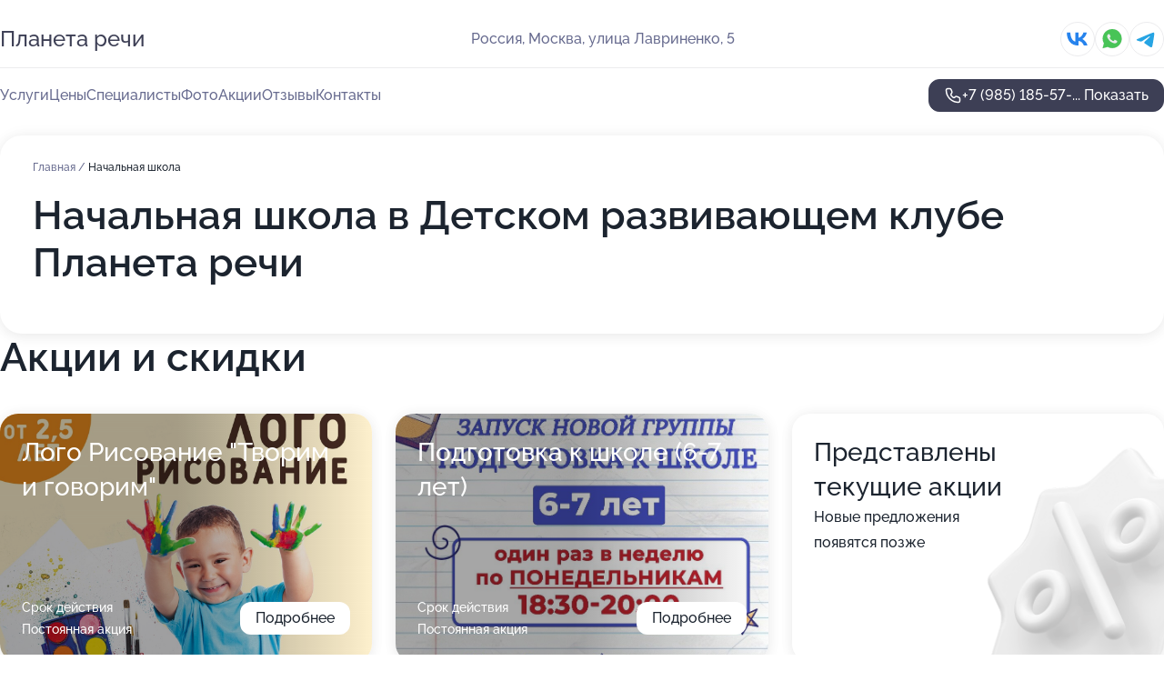

--- FILE ---
content_type: text/html; charset=utf-8
request_url: https://planeta-rechi-centr.ru/service/nachalnaya_shkola/
body_size: 23919
content:
<!DOCTYPE html>
<html lang="ru">
<head>
	<meta http-equiv="Content-Type" content="text/html; charset=utf-8">
	<meta name="viewport" content="width=device-width,maximum-scale=1,initial-scale=1,user-scalable=0">
	<meta name="format-detection" content="telephone=no">
	<meta name="theme-color" content="#3D3F55">
	<meta name="description" content="Информация о&#160;Детском развивающем клубе Планета речи">
	<link rel="icon" type="image/png" href="/favicon.png">

	<title>Детский развивающий клуб Планета речи на&#160;улице Лавриненко (на&#160;метро Некрасовка)</title>

	<link nonce="Bg51O7fIS7VgZ0d8RxDSOe71" href="//planeta-rechi-centr.ru/build/lego2/lego2.css?v=Evk5cQF3AgE" rel="stylesheet" >

		<script type="application/ld+json">{"@context":"http:\/\/schema.org","@type":"ChildCare","name":"\u0414\u0435\u0442\u0441\u043a\u0438\u0439 \u0440\u0430\u0437\u0432\u0438\u0432\u0430\u044e\u0449\u0438\u0439 \u043a\u043b\u0443\u0431 \u041f\u043b\u0430\u043d\u0435\u0442\u0430 \u0440\u0435\u0447\u0438","address":{"@type":"PostalAddress","streetAddress":"\u0443\u043b\u0438\u0446\u0430 \u041b\u0430\u0432\u0440\u0438\u043d\u0435\u043d\u043a\u043e, 5","addressLocality":"\u041c\u043e\u0441\u043a\u0432\u0430"},"url":"https:\/\/planeta-rechi-centr.ru\/","contactPoint":{"@type":"ContactPoint","telephone":"+7\u00a0(985)\u00a0185-57-78","contactType":"customer service","areaServed":"RU","availableLanguage":"Russian"},"sameAs":["https:\/\/vk.com\/club211954405"],"image":"https:\/\/p0.zoon.ru\/preview\/pxiilR_JIG40ceqpAxBbPA\/2400x1500x85\/1\/2\/b\/original_6247e0079b6d9332725400d8_67e3a9b32e99d6.12278042.jpg","aggregateRating":{"@type":"AggregateRating","ratingValue":4.9,"worstRating":1,"bestRating":5,"reviewCount":70}}</script>
		<script nonce="Bg51O7fIS7VgZ0d8RxDSOe71">
		window.js_base = '/js.php';
	</script>

	</head>
<body >
	 <header id="header" class="header" data-organization-id="6247e0079b6d9332725400d8">
	<div class="wrapper">
		<div class="header-container" data-uitest="lego-header-block">
			<div class="header-menu-activator" data-target="header-menu-activator">
				<span class="header-menu-activator__icon"></span>
			</div>

			<div class="header-title">
				<a href="/">					Планета речи
				</a>			</div>
			<div class="header-address text-3 text-secondary">Россия, Москва, улица Лавриненко, 5</div>

						<div class="header-socials flex gap-8 icon icon--36" data-target="header-socials">
									<!--noindex-->
					<a href="https://vk.com/club211954405" data-category="vk_group" rel="nofollow" target="_blank">
						<svg class="svg-icons-vk_group" ><use xlink:href="/build/lego2/icons.svg?v=ywvXnMp8Y64#vk_group"></use></svg>
					</a>
					<!--/noindex-->
									<!--noindex-->
					<a href="https://wa.me/79851855778" data-category="whatsapp" rel="nofollow" target="_blank">
						<svg class="svg-icons-whatsapp" ><use xlink:href="/build/lego2/icons.svg?v=ywvXnMp8Y64#whatsapp"></use></svg>
					</a>
					<!--/noindex-->
									<!--noindex-->
					<a href="https://t.me/planetarechi" data-category="telegram" rel="nofollow" target="_blank">
						<svg class="svg-icons-telegram" ><use xlink:href="/build/lego2/icons.svg?v=ywvXnMp8Y64#telegram"></use></svg>
					</a>
					<!--/noindex-->
							</div>
					</div>

		<nav class="nav" data-target="header-nav" data-uitest="lego-navigation-block">
			<ul>
									<li data-target="header-services">
						<svg class="svg-icons-services" ><use xlink:href="/build/lego2/icons.svg?v=ywvXnMp8Y64#services"></use></svg>
						<a data-target="header-nav-link" href="https://planeta-rechi-centr.ru/services/" data-za="{&quot;ev_label&quot;:&quot;all_service&quot;}">Услуги</a>
					</li>
									<li data-target="header-prices">
						<svg class="svg-icons-prices" ><use xlink:href="/build/lego2/icons.svg?v=ywvXnMp8Y64#prices"></use></svg>
						<a data-target="header-nav-link" href="https://planeta-rechi-centr.ru/price/" data-za="{&quot;ev_label&quot;:&quot;price&quot;}">Цены</a>
					</li>
									<li data-target="header-specialists">
						<svg class="svg-icons-specialists" ><use xlink:href="/build/lego2/icons.svg?v=ywvXnMp8Y64#specialists"></use></svg>
						<a data-target="header-nav-link" href="https://planeta-rechi-centr.ru/#specialists" data-za="{&quot;ev_label&quot;:&quot;org_prof&quot;}">Специалисты</a>
					</li>
									<li data-target="header-photo">
						<svg class="svg-icons-photo" ><use xlink:href="/build/lego2/icons.svg?v=ywvXnMp8Y64#photo"></use></svg>
						<a data-target="header-nav-link" href="https://planeta-rechi-centr.ru/#photos" data-za="{&quot;ev_label&quot;:&quot;photos&quot;}">Фото</a>
					</li>
									<li data-target="header-offers">
						<svg class="svg-icons-offers" ><use xlink:href="/build/lego2/icons.svg?v=ywvXnMp8Y64#offers"></use></svg>
						<a data-target="header-nav-link" href="https://planeta-rechi-centr.ru/#offers" data-za="{&quot;ev_label&quot;:&quot;offer&quot;}">Акции</a>
					</li>
									<li data-target="header-reviews">
						<svg class="svg-icons-reviews" ><use xlink:href="/build/lego2/icons.svg?v=ywvXnMp8Y64#reviews"></use></svg>
						<a data-target="header-nav-link" href="https://planeta-rechi-centr.ru/#reviews" data-za="{&quot;ev_label&quot;:&quot;reviews&quot;}">Отзывы</a>
					</li>
									<li data-target="header-contacts">
						<svg class="svg-icons-contacts" ><use xlink:href="/build/lego2/icons.svg?v=ywvXnMp8Y64#contacts"></use></svg>
						<a data-target="header-nav-link" href="https://planeta-rechi-centr.ru/#contacts" data-za="{&quot;ev_label&quot;:&quot;contacts&quot;}">Контакты</a>
					</li>
							</ul>

			<div class="header-controls">
				<div class="header-controls__wrapper">
					<a
	href="tel:+79851855778"
	class="phone-button button button--primary button--36 icon--20"
	data-phone="+7 (985) 185-57-78"
	data-za="{&quot;ev_sourceType&quot;:&quot;&quot;,&quot;ev_sourceId&quot;:&quot;6247e0079b6d9332725400d8.009f&quot;,&quot;object_type&quot;:&quot;organization&quot;,&quot;object_id&quot;:&quot;6247e0079b6d9332725400d8.009f&quot;,&quot;ev_label&quot;:&quot;standard&quot;,&quot;ev_category&quot;:&quot;phone_o&quot;}">
	<svg class="svg-icons-phone" ><use xlink:href="/build/lego2/icons.svg?v=ywvXnMp8Y64#phone"></use></svg>
			<div data-target="show-phone-number">
			+7 (985) 185-57-...
			<span data-target="phone-button-show">Показать</span>
		</div>
	</a>


									</div>

							</div>

			<div class="header-nav-address">
									<div class="header-block flex gap-12 icon icon--36" data-target="header-socials">
													<!--noindex-->
							<a href="https://vk.com/club211954405" data-category="vk_group" rel="nofollow" target="_blank">
								<svg class="svg-icons-vk_group" ><use xlink:href="/build/lego2/icons.svg?v=ywvXnMp8Y64#vk_group"></use></svg>
							</a>
							<!--/noindex-->
													<!--noindex-->
							<a href="https://wa.me/79851855778" data-category="whatsapp" rel="nofollow" target="_blank">
								<svg class="svg-icons-whatsapp" ><use xlink:href="/build/lego2/icons.svg?v=ywvXnMp8Y64#whatsapp"></use></svg>
							</a>
							<!--/noindex-->
													<!--noindex-->
							<a href="https://t.me/planetarechi" data-category="telegram" rel="nofollow" target="_blank">
								<svg class="svg-icons-telegram" ><use xlink:href="/build/lego2/icons.svg?v=ywvXnMp8Y64#telegram"></use></svg>
							</a>
							<!--/noindex-->
											</div>
				
				<div class="header-block text-3 text-center text-secondary">Россия, Москва, улица Лавриненко, 5</div>
			</div>
		</nav>
	</div>
</header>
<div class="header-placeholder"></div>

<div class="contacts-panel" id="contacts-panel">
	

	<div class="contacts-panel-wrapper">
					<div class="contacts-panel-icon contacts-panel-expander" data-target="contacts-panel-expand">
				<div class="contacts-panel-icon__collapsed"><svg class="svg-icons-phone_filled" ><use xlink:href="/build/lego2/icons.svg?v=ywvXnMp8Y64#phone_filled"></use></svg></div>
				<div class="contacts-panel-icon__expanded"><svg class="svg-icons-close" ><use xlink:href="/build/lego2/icons.svg?v=ywvXnMp8Y64#close"></use></svg></div>
			</div>

			<div class="contacts-panel-group">
								<a href="tel:+79851855778" class="contacts-panel-icon" data-phone="+7 (985) 185-57-78" data-za="{&quot;ev_sourceType&quot;:&quot;nav_panel&quot;,&quot;ev_sourceId&quot;:&quot;6247e0079b6d9332725400d8.009f&quot;,&quot;object_type&quot;:&quot;organization&quot;,&quot;object_id&quot;:&quot;6247e0079b6d9332725400d8.009f&quot;,&quot;ev_label&quot;:&quot;standard&quot;,&quot;ev_category&quot;:&quot;phone_o&quot;}">
					<svg class="svg-icons-phone_filled" ><use xlink:href="/build/lego2/icons.svg?v=ywvXnMp8Y64#phone_filled"></use></svg>
				</a>
													<a href="https://wa.me/79851855778" class="contacts-panel-icon"><svg class="svg-icons-whatsapp_filled" ><use xlink:href="/build/lego2/icons.svg?v=ywvXnMp8Y64#whatsapp_filled"></use></svg></a>
									<a href="https://t.me/planetarechi" class="contacts-panel-icon"><svg class="svg-icons-telegram_filled" ><use xlink:href="/build/lego2/icons.svg?v=ywvXnMp8Y64#telegram_filled"></use></svg></a>
							</div>
			</div>
</div>

<script nonce="Bg51O7fIS7VgZ0d8RxDSOe71" type="module">
	import { initContactsPanel } from '//planeta-rechi-centr.ru/build/lego2/lego2.js?v=aBQmwV5uQB0';

	initContactsPanel(document.getElementById('contacts-panel'));
</script>


<script nonce="Bg51O7fIS7VgZ0d8RxDSOe71" type="module">
	import { initHeader } from '//planeta-rechi-centr.ru/build/lego2/lego2.js?v=aBQmwV5uQB0';

	initHeader(document.getElementById('header'));
</script>
 	<main class="main-container">
		<div class="wrapper section-wrapper">
			<div class="service-description__wrapper">
	<section class="service-description section-block">
		<div class="page-breadcrumbs">
			<div class="breadcrumbs">
			<span>
							<a href="https://planeta-rechi-centr.ru/">
					Главная
				</a>
						/		</span>
			<span class="active">
							Начальная школа
								</span>
	</div>

		</div>
					<script nonce="Bg51O7fIS7VgZ0d8RxDSOe71" type="application/ld+json">{"@context":"http:\/\/schema.org","@type":"BreadcrumbList","itemListElement":[{"@type":"ListItem","position":1,"item":{"name":"\u0413\u043b\u0430\u0432\u043d\u0430\u044f","@id":"https:\/\/planeta-rechi-centr.ru\/"}}]}</script>
		
		<div class="service-description-title">
			<h1 class="page-title">Начальная школа в Детском развивающем клубе Планета речи</h1>
			<div class="service-description-title__price">
							</div>
		</div>

		<div class="service-description__text collapse collapse--text-3">
			<div class="collapse__overflow">
				<div class="collapse__text"></div>
			</div>
		</div>
	</section>

	</div>
<section class="offers" id="offers" data-uitest="lego-offers-block">
	<div class="section-block__title flex flex--sb">
		<h2 class="text-h2">
			Акции и скидки
		</h2>

		<div class="slider__navigation" data-target="slider-navigation">
			<button class="slider__control prev" data-target="slider-prev">
				<svg class="svg-icons-arrow" ><use xlink:href="/build/lego2/icons.svg?v=ywvXnMp8Y64#arrow"></use></svg>
			</button>
			<button class="slider__control next" data-target="slider-next">
				<svg class="svg-icons-arrow" ><use xlink:href="/build/lego2/icons.svg?v=ywvXnMp8Y64#arrow"></use></svg>
			</button>
		</div>
	</div>

	<div class="offers__list" data-target="slider-container">
		<div class="offers__slider swiper-wrapper">
							<div data-offer-id="683805e807465bd90e042829" data-sid="683805e807465bd90e042829.87ec" class="offers-item swiper-slide text-white">
					<img
						class="offers-item__image"
						src="https://p1.zoon.ru/6/7/6838057e3af26bfb1f02505c_683805e3e73431.87504480.jpg"
						loading="lazy"
						alt="">
					<div class="offers-item__container">
						<div class="text-5">Лого Рисование &quot;Творим и говорим&quot;</div>
						<div class="offers-item__bottom">
							<div>
								<div>
									Срок действия
								</div>
								<div>Постоянная акция</div>
							</div>
							<button class="button offers-item__button button--36">Подробнее</button>
						</div>
					</div>
				</div>
							<div data-offer-id="6798a27bc1aab66b4a083b0a" data-sid="6798a27bc1aab66b4a083b0a.0d02" class="offers-item swiper-slide text-white">
					<img
						class="offers-item__image"
						src="https://p0.zoon.ru/0/9/6798a23537e575f26603a9a1_6798a2794d3890.60399228.jpg"
						loading="lazy"
						alt="">
					<div class="offers-item__container">
						<div class="text-5">Подготовка к школе (6-7 лет)</div>
						<div class="offers-item__bottom">
							<div>
								<div>
									Срок действия
								</div>
								<div>Постоянная акция</div>
							</div>
							<button class="button offers-item__button button--36">Подробнее</button>
						</div>
					</div>
				</div>
													<div class="offers-item offers-item-placeholder swiper-slide">
					<div class="offers-item__container">
						<div class="offers-item-placeholder__title text-5">Представлены текущие акции</div>
						<div class="offers-item-placeholder__text text-3">Новые предложения появятся позже</div>
					</div>
				</div>
					</div>

		<div class="slider__pagination" data-target="slider-pagination"></div>
	</div>
</section>
<script nonce="Bg51O7fIS7VgZ0d8RxDSOe71" type="module">
	import { initOffers } from '//planeta-rechi-centr.ru/build/lego2/lego2.js?v=aBQmwV5uQB0';

	const node = document.getElementById('offers');

	initOffers(node, { organizationId: '6247e0079b6d9332725400d8' });
</script>
<section class="photo-section" id="photos" data-uitest="lego-gallery-block">
	<div class="section-block__title flex flex--sb">
		<h2 class="text-h2">Фотогалерея</h2>

					<div class="slider__navigation" data-target="slider-navigation">
				<button class="slider__control prev" data-target="slider-prev">
					<svg class="svg-icons-arrow" ><use xlink:href="/build/lego2/icons.svg?v=ywvXnMp8Y64#arrow"></use></svg>
				</button>
				<button class="slider__control next" data-target="slider-next">
					<svg class="svg-icons-arrow" ><use xlink:href="/build/lego2/icons.svg?v=ywvXnMp8Y64#arrow"></use></svg>
				</button>
			</div>
			</div>

	<div class="section-block__slider" data-target="slider-container" data-total="38" data-owner-type="organization" data-owner-id="6247e0079b6d9332725400d8">
		<div class="photo-section__slider swiper-wrapper">
						<div class="photo-section__slide swiper-slide" data-id="67e3a9b30fb39ed0e200b8c7" data-target="photo-slide-item" data-index="0">
				<img src="https://p0.zoon.ru/preview/u4qKsGe3h_jMG6bF80XUGQ/1131x800x85/1/2/b/original_6247e0079b6d9332725400d8_67e3a9b32e99d6.12278042.jpg" loading="lazy" alt="">
			</div>
						<div class="photo-section__slide swiper-slide" data-id="651c64d0dcb72ac6910f5bd1" data-target="photo-slide-item" data-index="1">
				<img src="https://p2.zoon.ru/preview/3K3IW7fp1UEO-oMx1Zvqkg/1280x621x85/3/b/c/original_6247e0079b6d9332725400d8_651c64cfe71203.36372546.jpg" loading="lazy" alt="">
			</div>
						<div class="photo-section__slide swiper-slide" data-id="651c64baeffb0dfb81036946" data-target="photo-slide-item" data-index="2">
				<img src="https://p0.zoon.ru/preview/_6wBgm4FD3lhaajFJ9bQLA/1280x703x85/3/a/1/original_6247e0079b6d9332725400d8_651c64ba031941.23514535.jpg" loading="lazy" alt="">
			</div>
						<div class="photo-section__slide swiper-slide" data-id="651c64e7335f683c3c0c83ac" data-target="photo-slide-item" data-index="3">
				<img src="https://p1.zoon.ru/preview/HT8_t40z1Fomz-Mtr0W1Hw/1280x623x85/3/a/d/original_6247e0079b6d9332725400d8_651c64e6683510.99804414.jpg" loading="lazy" alt="">
			</div>
						<div class="photo-section__slide swiper-slide" data-id="651c64f67d7dfa83040b639c" data-target="photo-slide-item" data-index="4">
				<img src="https://p1.zoon.ru/preview/YDy12TsYFZMCZZdzRC7izg/1200x800x85/1/7/4/original_6247e0079b6d9332725400d8_651c64f62ee380.66073881.jpg" loading="lazy" alt="">
			</div>
						<div class="photo-section__slide swiper-slide" data-id="651c6520dc9544a4dc03502a" data-target="photo-slide-item" data-index="5">
				<img src="https://p1.zoon.ru/preview/QP4UzTlT_bIMyBRAl7xeUA/1280x633x85/3/4/1/original_6247e0079b6d9332725400d8_651c651fd70a94.31560174.jpg" loading="lazy" alt="">
			</div>
						<div class="photo-section__slide swiper-slide" data-id="651c650deffb0dfb81036948" data-target="photo-slide-item" data-index="6">
				<img src="https://p2.zoon.ru/preview/9-bNu3zHS7rZ1mumwe5wbA/1200x800x85/1/1/1/original_6247e0079b6d9332725400d8_651c650cc36d91.61951940.jpg" loading="lazy" alt="">
			</div>
						<div class="photo-section__slide swiper-slide" data-id="651c6545f8695b89e20f3b32" data-target="photo-slide-item" data-index="7">
				<img src="https://p2.zoon.ru/preview/9pszl_lME843SIMOMoW68g/1200x800x85/1/9/7/original_6247e0079b6d9332725400d8_651c6544d63c75.01502641.jpg" loading="lazy" alt="">
			</div>
						<div class="photo-section__slide swiper-slide" data-id="651c653342c16b4f0c094f99" data-target="photo-slide-item" data-index="8">
				<img src="https://p0.zoon.ru/preview/1whAJHS74VeZzIFs25pn-Q/1200x800x85/1/d/4/original_6247e0079b6d9332725400d8_651c6532f0bb03.33364023.jpg" loading="lazy" alt="">
			</div>
						<div class="photo-section__slide swiper-slide" data-id="651c65323de94596cc0418a6" data-target="photo-slide-item" data-index="9">
				<img src="https://p2.zoon.ru/preview/5KaGS8CsjSDXC9sAIE37sw/1200x800x85/1/9/a/original_6247e0079b6d9332725400d8_651c653276e4c4.82441469.jpg" loading="lazy" alt="">
			</div>
						<div class="photo-section__slide swiper-slide" data-id="651c65303d75387631058a10" data-target="photo-slide-item" data-index="10">
				<img src="https://p0.zoon.ru/preview/gFRxHUl2SaquWh_Tzmk7Uw/1200x800x85/1/2/e/original_6247e0079b6d9332725400d8_651c65308645f5.10637474.jpg" loading="lazy" alt="">
			</div>
						<div class="photo-section__slide swiper-slide" data-id="651c651edf28bee4310fbad3" data-target="photo-slide-item" data-index="11">
				<img src="https://p2.zoon.ru/preview/0qCXfYw3e35vhTEBunPmBA/1200x800x85/1/8/5/original_6247e0079b6d9332725400d8_651c651e983d32.87398505.jpg" loading="lazy" alt="">
			</div>
						<div class="photo-section__slide swiper-slide" data-id="651c650ce4a464ee770864d9" data-target="photo-slide-item" data-index="12">
				<img src="https://p1.zoon.ru/preview/uURoi2a1bXYS_4eyNxmG4A/1200x800x85/1/4/6/original_6247e0079b6d9332725400d8_651c650c984820.77861428.jpg" loading="lazy" alt="">
			</div>
						<div class="photo-section__slide swiper-slide" data-id="651c64fb302aeb8b930df838" data-target="photo-slide-item" data-index="13">
				<img src="https://p2.zoon.ru/preview/wYHdYNCoUPkNihiCgFFv8Q/1200x800x85/1/1/2/original_6247e0079b6d9332725400d8_651c64fb290884.17321401.jpg" loading="lazy" alt="">
			</div>
						<div class="photo-section__slide swiper-slide" data-id="651c64f7d7baec4c340c8b8c" data-target="photo-slide-item" data-index="14">
				<img src="https://p2.zoon.ru/preview/DGHlVtF16Ks90Ke9oS3z0g/1200x800x85/1/7/1/original_6247e0079b6d9332725400d8_651c64f730fe00.03582224.jpg" loading="lazy" alt="">
			</div>
						<div class="photo-section__slide swiper-slide" data-id="651c64d25cd20e34c60103ad" data-target="photo-slide-item" data-index="15">
				<img src="https://p1.zoon.ru/preview/VzFH6fbm0CKeZELT-iJAWw/1200x800x85/1/7/3/original_6247e0079b6d9332725400d8_651c64d28e5795.49344436.jpg" loading="lazy" alt="">
			</div>
						<div class="photo-section__slide swiper-slide" data-id="651c64bc275f6e275b067866" data-target="photo-slide-item" data-index="16">
				<img src="https://p2.zoon.ru/preview/T_kCz9ySU5-HX7pKfVENFA/1280x676x85/3/0/1/original_6247e0079b6d9332725400d8_651c64bbb86d38.57230753.jpg" loading="lazy" alt="">
			</div>
						<div class="photo-section__slide swiper-slide" data-id="651c64e33de94596cc0418a4" data-target="photo-slide-item" data-index="17">
				<img src="https://p0.zoon.ru/preview/x0bwiOVVfJDr7fmbEWZPeg/1200x800x85/1/a/8/original_6247e0079b6d9332725400d8_651c64e34fca06.32145055.jpg" loading="lazy" alt="">
			</div>
						<div class="photo-section__slide swiper-slide" data-id="651c65470560eb3f6a037d5b" data-target="photo-slide-item" data-index="18">
				<img src="https://p1.zoon.ru/preview/StfxGS5ZJsaKSNbZ0ix1kQ/1200x800x85/1/c/2/original_6247e0079b6d9332725400d8_651c654757ec76.51807516.jpg" loading="lazy" alt="">
			</div>
						<div class="photo-section__slide swiper-slide" data-id="651c6578dc9544a4dc03502c" data-target="photo-slide-item" data-index="19">
				<img src="https://p0.zoon.ru/preview/FII0GMWg1pMgv5GOh7yqFQ/1200x800x85/1/c/2/original_6247e0079b6d9332725400d8_651c65783a1df5.81155103.jpg" loading="lazy" alt="">
			</div>
						<div class="photo-section__slide swiper-slide" data-id="651c654cd7baec4c340c8b8e" data-target="photo-slide-item" data-index="20">
				<img src="https://p1.zoon.ru/preview/Kx8tC0rwuteeP-TCXDyPcA/1200x800x85/1/6/1/original_6247e0079b6d9332725400d8_651c654c5782c6.83855538.jpg" loading="lazy" alt="">
			</div>
						<div class="photo-section__slide swiper-slide" data-id="651c655c1aeced9a8f0309f9" data-target="photo-slide-item" data-index="21">
				<img src="https://p0.zoon.ru/preview/dXlnSZRnuFS7RNKfOK9r6Q/1200x800x85/1/a/4/original_6247e0079b6d9332725400d8_651c655bb86710.59832317.jpg" loading="lazy" alt="">
			</div>
						<div class="photo-section__slide swiper-slide" data-id="651c65629a9cbe5d3b03af46" data-target="photo-slide-item" data-index="22">
				<img src="https://p0.zoon.ru/preview/YewmUm2dIvo4rQJt0ql3lA/1200x800x85/1/9/b/original_6247e0079b6d9332725400d8_651c6561d31427.61576870.jpg" loading="lazy" alt="">
			</div>
						<div class="photo-section__slide swiper-slide" data-id="651c656f4db69b3ee803a817" data-target="photo-slide-item" data-index="23">
				<img src="https://p2.zoon.ru/preview/rsrNbJ9bpJH3NN0xNbrTsg/1200x800x85/1/c/1/original_6247e0079b6d9332725400d8_651c656f2d02f4.40812368.jpg" loading="lazy" alt="">
			</div>
						<div class="photo-section__slide swiper-slide" data-id="651c656077a684e3db0606d2" data-target="photo-slide-item" data-index="24">
				<img src="https://p1.zoon.ru/preview/ILFl1_lneOJsxvqsS1mN8Q/1200x800x85/1/d/b/original_6247e0079b6d9332725400d8_651c656087aee3.42647558.jpg" loading="lazy" alt="">
			</div>
						<div class="photo-section__slide swiper-slide" data-id="651c64a132306c77f5006e71" data-target="photo-slide-item" data-index="25">
				<img src="https://p0.zoon.ru/preview/tRz_o9PMTCqiF2cX88XX7Q/1200x800x85/1/1/7/original_6247e0079b6d9332725400d8_651c64a123e792.98585268.jpg" loading="lazy" alt="">
			</div>
						<div class="photo-section__slide swiper-slide" data-id="651c64a04a7e4bb9cf095469" data-target="photo-slide-item" data-index="26">
				<img src="https://p0.zoon.ru/preview/Rhbt3NeAuCUPv_CvRTTSGA/1200x800x85/1/8/f/original_6247e0079b6d9332725400d8_651c64a037b506.92202722.jpg" loading="lazy" alt="">
			</div>
						<div class="photo-section__slide swiper-slide" data-id="6511487fceb0c08be900efba" data-target="photo-slide-item" data-index="27">
				<img src="https://p1.zoon.ru/preview/dFuy9ybSsAcjToQnOVKoXw/1199x800x85/1/f/8/original_6247e0079b6d9332725400d8_6511487ece4c63.16753525.jpg" loading="lazy" alt="">
			</div>
						<div class="photo-section__slide swiper-slide" data-id="6511473d35ed8fb54d0c4512" data-target="photo-slide-item" data-index="28">
				<img src="https://p1.zoon.ru/preview/Xs2tCerM1hvt1PAIx_2yfg/1200x800x85/1/2/6/original_6247e0079b6d9332725400d8_6511473cb3c409.92092998.jpg" loading="lazy" alt="">
			</div>
						<div class="photo-section__slide swiper-slide" data-id="6511475786c3a45cef0c4db6" data-target="photo-slide-item" data-index="29">
				<img src="https://p0.zoon.ru/preview/76xs63NyojXPJlLYJ2_i7A/1228x800x85/1/3/3/original_6247e0079b6d9332725400d8_651147575678d8.63339173.jpg" loading="lazy" alt="">
			</div>
						<div class="photo-section__slide swiper-slide" data-id="6375c10efab752c0b006ee17" data-target="photo-slide-item" data-index="30">
				<img src="https://p1.zoon.ru/preview/Xm6SVbWlyC-fXHoSpCR5ZA/1263x800x85/3/4/1/original_6247e0089b6d9332725400da_6375c10dedf2d6.54579921.jpg" loading="lazy" alt="">
			</div>
						<div class="photo-section__slide swiper-slide" data-id="6516bb509d1f74616009a0ea" data-target="photo-slide-item" data-index="31">
				<img src="https://p0.zoon.ru/preview/M0ejBsk-ZhMZB-79mbOpcQ/726x800x85/1/7/6/original_6247e0079b6d9332725400d8_6516bb4fd7fc26.06638862.jpg" loading="lazy" alt="">
			</div>
						<div class="photo-section__slide swiper-slide" data-id="651c64a0302aeb8b930df836" data-target="photo-slide-item" data-index="32">
				<img src="https://p1.zoon.ru/preview/BflyhyZRpNqnDvZmpiPG7g/1200x800x85/1/d/4/original_6247e0079b6d9332725400d8_651c64a08b3b22.38781133.jpg" loading="lazy" alt="">
			</div>
						<div class="photo-section__slide swiper-slide" data-id="651c64bba35a9de86000c828" data-target="photo-slide-item" data-index="33">
				<img src="https://p0.zoon.ru/preview/NWAZwn7J5e9vyM926ep6uQ/1200x800x85/1/b/d/original_6247e0079b6d9332725400d8_651c64bb7e3315.87501596.jpg" loading="lazy" alt="">
			</div>
						<div class="photo-section__slide swiper-slide" data-id="651c64d0efde69e2e9003851" data-target="photo-slide-item" data-index="34">
				<img src="https://p2.zoon.ru/preview/28ysHVyUyGbmMCpL0MuCHA/1200x800x85/1/9/f/original_6247e0079b6d9332725400d8_651c64cfa69486.38100014.jpg" loading="lazy" alt="">
			</div>
						<div class="photo-section__slide swiper-slide" data-id="651c64e3d2fbf8fd650a245a" data-target="photo-slide-item" data-index="35">
				<img src="https://p2.zoon.ru/preview/GkpnHlj12smIUuWEFtkonA/1200x800x85/1/6/6/original_6247e0079b6d9332725400d8_651c64e2ace844.70139845.jpg" loading="lazy" alt="">
			</div>
						<div class="photo-section__slide swiper-slide" data-id="651c650cae6f426fcf056dc5" data-target="photo-slide-item" data-index="36">
				<img src="https://p0.zoon.ru/preview/A35ZxJauaT3bMjm9VFepYg/1200x800x85/1/7/b/original_6247e0079b6d9332725400d8_651c650c358e50.85034080.jpg" loading="lazy" alt="">
			</div>
						<div class="photo-section__slide swiper-slide" data-id="651c651fce4bd220740a96c0" data-target="photo-slide-item" data-index="37">
				<img src="https://p0.zoon.ru/preview/f68cHM6nlJUf4aeFxLTIEA/1200x800x85/1/0/9/original_6247e0079b6d9332725400d8_651c651f53c106.00541713.jpg" loading="lazy" alt="">
			</div>
					</div>
	</div>

	<div class="slider__pagination" data-target="slider-pagination"></div>
</section>

<script nonce="Bg51O7fIS7VgZ0d8RxDSOe71" type="module">
	import { initPhotos } from '//planeta-rechi-centr.ru/build/lego2/lego2.js?v=aBQmwV5uQB0';

	const node = document.getElementById('photos');
	initPhotos(node);
</script>
<section class="reviews-section section-block" id="reviews" data-uitest="lego-reviews-block">
	<div class="section-block__title flex flex--sb">
		<h2 class="text-h2">
			Отзывы
		</h2>

				<div class="slider__navigation" data-target="slider-navigation">
			<button class="slider__control prev" data-target="slider-prev">
				<svg class="svg-icons-arrow" ><use xlink:href="/build/lego2/icons.svg?v=ywvXnMp8Y64#arrow"></use></svg>
			</button>
			<button class="slider__control next" data-target="slider-next">
				<svg class="svg-icons-arrow" ><use xlink:href="/build/lego2/icons.svg?v=ywvXnMp8Y64#arrow"></use></svg>
			</button>
		</div>
			</div>

	<div class="reviews-section__list" data-target="slider-container">
		<div class="reviews-section__slider swiper-wrapper" data-target="review-section-slides">
							<div
	class="reviews-section-item swiper-slide "
	data-id="686e862b7f89c29c010d145f"
	data-owner-id="6247e0079b6d9332725400d8"
	data-target="review">
	<div  class="flex flex--center-y gap-12">
		<div class="reviews-section-item__avatar">
										<svg class="svg-icons-user" ><use xlink:href="/build/lego2/icons.svg?v=ywvXnMp8Y64#user"></use></svg>
					</div>
		<div class="reviews-section-item__head">
			<div class="reviews-section-item__head-top flex flex--center-y gap-16">
				<div class="flex flex--center-y gap-8">
										<div class="stars stars--16" style="--rating: 5">
						<div class="stars__rating">
							<div class="stars stars--filled"></div>
						</div>
					</div>
					<div class="reviews-section-item__mark text-3">
						5,0
					</div>
				</div>
											</div>

			<div class="reviews-section-item__name text-3 fade">
				Галина Чорна
			</div>
		</div>
	</div>
					<div class="reviews-section-item__descr collapse collapse--text-2 mt-8">
			<div class="collapse__overflow">
				<div class="collapse__text">
																<div>
							<span class="reviews-section-item__text-title">Преимущества:</span> Мне понравилось что специалисты, несмотря на загруженность и поток детей, умеют чувствовать ребенка. Понимают и дают ему то, что необходимо именно сейчас. У нас была ситуация когда был протест, совместно с педагогами разработали план… двигались по нему и это помогло. Они найдут подход к любому, просто надо идти в одном направлении с родителями и центр это может и помогает. Человеческое отношение администратора и директора центра не оставляют равнодушным. Спасибо вам!
						</div>
																<div>
							<span class="reviews-section-item__text-title">Недостатки:</span> Хочется больше места для ожидающих родителей)))) особенно зимой когда идет «смена» детей - не хватает всем места))
						</div>
																<div>
							<span class="reviews-section-item__text-title">Комментарий:</span>
							Доступность занятий, качество подготовки, система скидок и акций, подход к ребенку - оправдывает мои ожидания.
						</div>
									</div>
			</div>
		</div>
			<div class="reviews-section-item__date text-2 text-secondary mt-8">
		9 июля 2025 Отзыв взят с сайта Zoon.ru
	</div>
</div>

							<div
	class="reviews-section-item swiper-slide "
	data-id="67e3a452751b1470e40d5da9"
	data-owner-id="6247e0079b6d9332725400d8"
	data-target="review">
	<div  class="flex flex--center-y gap-12">
		<div class="reviews-section-item__avatar">
										<svg class="svg-icons-user" ><use xlink:href="/build/lego2/icons.svg?v=ywvXnMp8Y64#user"></use></svg>
					</div>
		<div class="reviews-section-item__head">
			<div class="reviews-section-item__head-top flex flex--center-y gap-16">
				<div class="flex flex--center-y gap-8">
										<div class="stars stars--16" style="--rating: 5">
						<div class="stars__rating">
							<div class="stars stars--filled"></div>
						</div>
					</div>
					<div class="reviews-section-item__mark text-3">
						5,0
					</div>
				</div>
											</div>

			<div class="reviews-section-item__name text-3 fade">
				Лада
			</div>
		</div>
	</div>
					<div class="reviews-section-item__descr collapse collapse--text-2 mt-8">
			<div class="collapse__overflow">
				<div class="collapse__text">
																<div>
							<span class="reviews-section-item__text-title">Преимущества:</span> Большое спасибо Планете Речи за обучение! 
Водим ребенка на подготовку к школе к Людмиле Васильевне уже второй год. За это время дочь освоила чтение, письмо и простую математику (в общем-то, всю программу первого класса), готовимся к поступлению на сокращенную программу 1-3. 
Группы подготовки небольшие, что позволяет уделить внимание каждому ребенку, в нашей группе все обучаются весьма успешно.
После занятия есть возможность получить от педагога развернутую обратную связь, это делает процесс обучения понятным и доступным для родителя. 
Для детей в центре придумана система поощрений в виде фишек-монеток, которые можно копить и обменивать на призы, приятная дополнительная мотивация для деток. 
Центр находится прямо рядом с нашим садиком, что отдельный плюс.
						</div>
																			</div>
			</div>
		</div>
			<div class="reviews-section-item__date text-2 text-secondary mt-8">
		26 марта 2025 Отзыв взят с сайта Zoon.ru
	</div>
</div>

							<div
	class="reviews-section-item swiper-slide "
	data-id="67607ea008ae3c1eb50134a4"
	data-owner-id="6247e0079b6d9332725400d8"
	data-target="review">
	<div  class="flex flex--center-y gap-12">
		<div class="reviews-section-item__avatar">
										<svg class="svg-icons-user" ><use xlink:href="/build/lego2/icons.svg?v=ywvXnMp8Y64#user"></use></svg>
					</div>
		<div class="reviews-section-item__head">
			<div class="reviews-section-item__head-top flex flex--center-y gap-16">
				<div class="flex flex--center-y gap-8">
										<div class="stars stars--16" style="--rating: 5">
						<div class="stars__rating">
							<div class="stars stars--filled"></div>
						</div>
					</div>
					<div class="reviews-section-item__mark text-3">
						5,0
					</div>
				</div>
											</div>

			<div class="reviews-section-item__name text-3 fade">
				Варвара
			</div>
		</div>
	</div>
					<div class="reviews-section-item__descr collapse collapse--text-2 mt-8">
			<div class="collapse__overflow">
				<div class="collapse__text">
					Уже три года ходим в детский развивающий клуб, старшая и младшая дочки тоже начали его посещать. Нам нравится преподаватель и обстановка, подход к ребятам. Уже многим друзьям рекомендовали клуб. Потому что со мной ребенок вообще не воспринимала буквы, ничего, а вот с преподавателем Еленой Александровной научилась читать и писать. Ребенок ее любит, как и Светлану Аркадьевну.
				</div>
			</div>
		</div>
			<div class="reviews-section-item__date text-2 text-secondary mt-8">
		16 декабря 2024 Отзыв взят с сайта Zoon.ru
	</div>
</div>

							<div
	class="reviews-section-item swiper-slide "
	data-id="6760440cb8818a30a6034ab4"
	data-owner-id="6247e0079b6d9332725400d8"
	data-target="review">
	<div  class="flex flex--center-y gap-12">
		<div class="reviews-section-item__avatar">
										<svg class="svg-icons-user" ><use xlink:href="/build/lego2/icons.svg?v=ywvXnMp8Y64#user"></use></svg>
					</div>
		<div class="reviews-section-item__head">
			<div class="reviews-section-item__head-top flex flex--center-y gap-16">
				<div class="flex flex--center-y gap-8">
										<div class="stars stars--16" style="--rating: 5">
						<div class="stars__rating">
							<div class="stars stars--filled"></div>
						</div>
					</div>
					<div class="reviews-section-item__mark text-3">
						5,0
					</div>
				</div>
											</div>

			<div class="reviews-section-item__name text-3 fade">
				Юлия
			</div>
		</div>
	</div>
					<div class="reviews-section-item__descr collapse collapse--text-2 mt-8">
			<div class="collapse__overflow">
				<div class="collapse__text">
					Преподаватели, подход к детям меня устраивают. Ходили к логопеду и на подготовку к школе, все буквы поставлены. Ребенок любил ходить на занятия, посещал с хорошим настроением.
				</div>
			</div>
		</div>
			<div class="reviews-section-item__date text-2 text-secondary mt-8">
		16 декабря 2024 Отзыв взят с сайта Zoon.ru
	</div>
</div>

							<div
	class="reviews-section-item swiper-slide "
	data-id="674730808b8abdabdc0fd45a"
	data-owner-id="6247e0079b6d9332725400d8"
	data-target="review">
	<div  class="flex flex--center-y gap-12">
		<div class="reviews-section-item__avatar">
										<svg class="svg-icons-user" ><use xlink:href="/build/lego2/icons.svg?v=ywvXnMp8Y64#user"></use></svg>
					</div>
		<div class="reviews-section-item__head">
			<div class="reviews-section-item__head-top flex flex--center-y gap-16">
				<div class="flex flex--center-y gap-8">
										<div class="stars stars--16" style="--rating: 5">
						<div class="stars__rating">
							<div class="stars stars--filled"></div>
						</div>
					</div>
					<div class="reviews-section-item__mark text-3">
						5,0
					</div>
				</div>
											</div>

			<div class="reviews-section-item__name text-3 fade">
				Калыс
			</div>
		</div>
	</div>
					<div class="reviews-section-item__descr collapse collapse--text-2 mt-8">
			<div class="collapse__overflow">
				<div class="collapse__text">
					В детский клуб ходим только по воскресеньям, хотим отметить доброго преподавателя, ведь она хорошо обучает ребенка, поэтому у него появился интерес к знаниям. Вижу, что малыш старается писать и умножать цифры.
				</div>
			</div>
		</div>
			<div class="reviews-section-item__date text-2 text-secondary mt-8">
		27 ноября 2024 Отзыв взят с сайта Zoon.ru
	</div>
</div>

							<div
	class="reviews-section-item swiper-slide "
	data-id="67236921c959eb789d0bd834"
	data-owner-id="6247e0079b6d9332725400d8"
	data-target="review">
	<div  class="flex flex--center-y gap-12">
		<div class="reviews-section-item__avatar">
										<svg class="svg-icons-user" ><use xlink:href="/build/lego2/icons.svg?v=ywvXnMp8Y64#user"></use></svg>
					</div>
		<div class="reviews-section-item__head">
			<div class="reviews-section-item__head-top flex flex--center-y gap-16">
				<div class="flex flex--center-y gap-8">
										<div class="stars stars--16" style="--rating: 5">
						<div class="stars__rating">
							<div class="stars stars--filled"></div>
						</div>
					</div>
					<div class="reviews-section-item__mark text-3">
						5,0
					</div>
				</div>
											</div>

			<div class="reviews-section-item__name text-3 fade">
				Александра
			</div>
		</div>
	</div>
					<div class="reviews-section-item__descr collapse collapse--text-2 mt-8">
			<div class="collapse__overflow">
				<div class="collapse__text">
					Атмосфера понравилась, общались с руководителем и логопедом Натальей Александровной, были на диагностике. Она все держит в балансе, с детьми устроило как общается, не сюсюкается, но и баланс строгости соблюден, чтобы дети не разбалтывались. В клубе чисто, аккуратно, дети с удовольствием ходят.
				</div>
			</div>
		</div>
			<div class="reviews-section-item__date text-2 text-secondary mt-8">
		31 октября 2024 Отзыв взят с сайта Zoon.ru
	</div>
</div>

							<div
	class="reviews-section-item swiper-slide "
	data-id="6704ad2a305a1179ab0ee334"
	data-owner-id="6512d12ac84c9945670179f8"
	data-target="review">
	<div  class="flex flex--center-y gap-12">
		<div class="reviews-section-item__avatar">
										<svg class="svg-icons-user" ><use xlink:href="/build/lego2/icons.svg?v=ywvXnMp8Y64#user"></use></svg>
					</div>
		<div class="reviews-section-item__head">
			<div class="reviews-section-item__head-top flex flex--center-y gap-16">
				<div class="flex flex--center-y gap-8">
										<div class="stars stars--16" style="--rating: 5">
						<div class="stars__rating">
							<div class="stars stars--filled"></div>
						</div>
					</div>
					<div class="reviews-section-item__mark text-3">
						5,0
					</div>
				</div>
											</div>

			<div class="reviews-section-item__name text-3 fade">
				Анна
			</div>
		</div>
	</div>
					<div class="reviews-section-item__descr collapse collapse--text-2 mt-8">
			<div class="collapse__overflow">
				<div class="collapse__text">
					Ребенку нравится преподаватель Наталия Александровна Васькина, так как она добрая, веселая и задает вопросы. Плюс педагог дает обратную связь, то есть рассказывает о том, как проходят уроки, что они делали и как занимался малыш. Вообще логопеда нам посоветовали, сказали, что она хороший специалист и мы пошли к ней.
				</div>
			</div>
		</div>
			<div class="reviews-section-item__date text-2 text-secondary mt-8">
		8 октября 2024 Отзыв взят с сайта Zoon.ru
	</div>
</div>

							<div
	class="reviews-section-item swiper-slide "
	data-id="6704717134149de1a30d9bc9"
	data-owner-id="6247e0079b6d9332725400d8"
	data-target="review">
	<div  class="flex flex--center-y gap-12">
		<div class="reviews-section-item__avatar">
										<svg class="svg-icons-user" ><use xlink:href="/build/lego2/icons.svg?v=ywvXnMp8Y64#user"></use></svg>
					</div>
		<div class="reviews-section-item__head">
			<div class="reviews-section-item__head-top flex flex--center-y gap-16">
				<div class="flex flex--center-y gap-8">
										<div class="stars stars--16" style="--rating: 5">
						<div class="stars__rating">
							<div class="stars stars--filled"></div>
						</div>
					</div>
					<div class="reviews-section-item__mark text-3">
						5,0
					</div>
				</div>
											</div>

			<div class="reviews-section-item__name text-3 fade">
				Аиша
			</div>
		</div>
	</div>
					<div class="reviews-section-item__descr collapse collapse--text-2 mt-8">
			<div class="collapse__overflow">
				<div class="collapse__text">
					Мы уже неделю ходим в детский клуб и занимаемся в группе, всё хорошо. Ребёнок готовится к школе с прекрасным педагогом, и я не могу сказать о ней ничего плохого. Она занимается с детьми, старается и даёт им задания. Лично мне на все вопросы о ребёнке и развивающей программе педагог отвечает очень хорошо.
				</div>
			</div>
		</div>
			<div class="reviews-section-item__date text-2 text-secondary mt-8">
		8 октября 2024 Отзыв взят с сайта Zoon.ru
	</div>
</div>

							<div
	class="reviews-section-item swiper-slide "
	data-id="670437f7b027b2b1590ed504"
	data-owner-id="6247e0079b6d9332725400d8"
	data-target="review">
	<div  class="flex flex--center-y gap-12">
		<div class="reviews-section-item__avatar">
										<svg class="svg-icons-user" ><use xlink:href="/build/lego2/icons.svg?v=ywvXnMp8Y64#user"></use></svg>
					</div>
		<div class="reviews-section-item__head">
			<div class="reviews-section-item__head-top flex flex--center-y gap-16">
				<div class="flex flex--center-y gap-8">
										<div class="stars stars--16" style="--rating: 5">
						<div class="stars__rating">
							<div class="stars stars--filled"></div>
						</div>
					</div>
					<div class="reviews-section-item__mark text-3">
						5,0
					</div>
				</div>
											</div>

			<div class="reviews-section-item__name text-3 fade">
				Ольга
			</div>
		</div>
	</div>
					<div class="reviews-section-item__descr collapse collapse--text-2 mt-8">
			<div class="collapse__overflow">
				<div class="collapse__text">
					Все четко и хорошо, само занятие прекрасно организовано. Была диагностика у дочки, педагог дал задание на дом, объяснил, над чем мы будем работать, все было ясно. Сейчас у одного ребенка индивидуальные занятия с логопедом, а у младшей групповые уроки. Преподаватели всегда очень доброжелательны и компетентны в своей специальности, прекрасно и понятно все объясняют родителям, домашние задания идут с комментариями. В том году дочь 5 месяцев занималась, а в этом году уже два ребенка ходят к логопеду.
				</div>
			</div>
		</div>
			<div class="reviews-section-item__date text-2 text-secondary mt-8">
		7 октября 2024 Отзыв взят с сайта Zoon.ru
	</div>
</div>

							<div
	class="reviews-section-item swiper-slide "
	data-id="6703ffb9caafe2884e0858cc"
	data-owner-id="6247e0079b6d9332725400d8"
	data-target="review">
	<div  class="flex flex--center-y gap-12">
		<div class="reviews-section-item__avatar">
										<svg class="svg-icons-user" ><use xlink:href="/build/lego2/icons.svg?v=ywvXnMp8Y64#user"></use></svg>
					</div>
		<div class="reviews-section-item__head">
			<div class="reviews-section-item__head-top flex flex--center-y gap-16">
				<div class="flex flex--center-y gap-8">
										<div class="stars stars--16" style="--rating: 5">
						<div class="stars__rating">
							<div class="stars stars--filled"></div>
						</div>
					</div>
					<div class="reviews-section-item__mark text-3">
						5,0
					</div>
				</div>
											</div>

			<div class="reviews-section-item__name text-3 fade">
				Серуш
			</div>
		</div>
	</div>
					<div class="reviews-section-item__descr collapse collapse--text-2 mt-8">
			<div class="collapse__overflow">
				<div class="collapse__text">
					Мы уже несколько раз ходили на занятия по подготовке, которые проходят дважды в неделю, и пока всем довольны. Ребенок, возвращаясь домой, все передает, знает и помнит, что они делали, а это говорит о том, что преподаватель внимательный, все рассказывает, работает с детьми. Надеюсь, что у моей дочки прибавятся знания через какое-то время.
				</div>
			</div>
		</div>
			<div class="reviews-section-item__date text-2 text-secondary mt-8">
		7 октября 2024 Отзыв взят с сайта Zoon.ru
	</div>
</div>

							<div
	class="reviews-section-item swiper-slide "
	data-id="6703c070102f57f3700df932"
	data-owner-id="6247e0079b6d9332725400d8"
	data-target="review">
	<div  class="flex flex--center-y gap-12">
		<div class="reviews-section-item__avatar">
										<svg class="svg-icons-user" ><use xlink:href="/build/lego2/icons.svg?v=ywvXnMp8Y64#user"></use></svg>
					</div>
		<div class="reviews-section-item__head">
			<div class="reviews-section-item__head-top flex flex--center-y gap-16">
				<div class="flex flex--center-y gap-8">
										<div class="stars stars--16" style="--rating: 5">
						<div class="stars__rating">
							<div class="stars stars--filled"></div>
						</div>
					</div>
					<div class="reviews-section-item__mark text-3">
						5,0
					</div>
				</div>
											</div>

			<div class="reviews-section-item__name text-3 fade">
				Гришина Людмила
			</div>
		</div>
	</div>
					<div class="reviews-section-item__descr collapse collapse--text-2 mt-8">
			<div class="collapse__overflow">
				<div class="collapse__text">
					Ребенок ходит в клуб всего две недели, но ему нравятся преподаватель, занятия, сам процесс и прочее. Мы решили пойти на подготовительные курсы к школе и быстро заключили договор. Для меня как для преподавателя начальных классов было важно найти хорошего педагога, поэтому и выбрали клуб. Еще остались довольны доступной ценой, месторасположением и удобным временем проведения уроков.
				</div>
			</div>
		</div>
			<div class="reviews-section-item__date text-2 text-secondary mt-8">
		7 октября 2024 Отзыв взят с сайта Zoon.ru
	</div>
</div>

							<div
	class="reviews-section-item swiper-slide "
	data-id="66f30ea7dc39b587940c18a4"
	data-owner-id="6247e0079b6d9332725400d8"
	data-target="review">
	<div  class="flex flex--center-y gap-12">
		<div class="reviews-section-item__avatar">
										<svg class="svg-icons-user" ><use xlink:href="/build/lego2/icons.svg?v=ywvXnMp8Y64#user"></use></svg>
					</div>
		<div class="reviews-section-item__head">
			<div class="reviews-section-item__head-top flex flex--center-y gap-16">
				<div class="flex flex--center-y gap-8">
										<div class="stars stars--16" style="--rating: 5">
						<div class="stars__rating">
							<div class="stars stars--filled"></div>
						</div>
					</div>
					<div class="reviews-section-item__mark text-3">
						5,0
					</div>
				</div>
											</div>

			<div class="reviews-section-item__name text-3 fade">
				Елена
			</div>
		</div>
	</div>
					<div class="reviews-section-item__descr collapse collapse--text-2 mt-8">
			<div class="collapse__overflow">
				<div class="collapse__text">
					Дочка отходила на подготовку к школе в Планету речи полтора месяца и всему научилась, результат очень хороший! Она стала лучше и читать, и разговаривать, и вообще знает буквы с цифрами, очень нам помогли! Я в первую очередь ценю внимательность к каждому ученику, потому что это всё-таки более индивидуальные занятия, чем в школе. Дочке очень понравился её первый преподаватель, который чётко всё объяснял.
				</div>
			</div>
		</div>
			<div class="reviews-section-item__date text-2 text-secondary mt-8">
		24 сентября 2024 Отзыв взят с сайта Zoon.ru
	</div>
</div>

							<div
	class="reviews-section-item swiper-slide "
	data-id="66f2d53267828d6406070264"
	data-owner-id="6247e0079b6d9332725400d8"
	data-target="review">
	<div  class="flex flex--center-y gap-12">
		<div class="reviews-section-item__avatar">
										<svg class="svg-icons-user" ><use xlink:href="/build/lego2/icons.svg?v=ywvXnMp8Y64#user"></use></svg>
					</div>
		<div class="reviews-section-item__head">
			<div class="reviews-section-item__head-top flex flex--center-y gap-16">
				<div class="flex flex--center-y gap-8">
										<div class="stars stars--16" style="--rating: 5">
						<div class="stars__rating">
							<div class="stars stars--filled"></div>
						</div>
					</div>
					<div class="reviews-section-item__mark text-3">
						5,0
					</div>
				</div>
											</div>

			<div class="reviews-section-item__name text-3 fade">
				Ксения
			</div>
		</div>
	</div>
					<div class="reviews-section-item__descr collapse collapse--text-2 mt-8">
			<div class="collapse__overflow">
				<div class="collapse__text">
					Дети ходят в клуб, им нравится, у нас есть опыт занятий, есть с чем сравнивать, преподаватели хорошие, все отлично. Могу отметить профессионализм педагогов, подход к ребенку, наполняемость занятий, учет индивидуальных особенностей детей. Маленькой дочке 3 годика, ей интересно, она в восторге, ходила бы каждый день. Старшему тоже интересно, он привык заниматься постоянно, ходит, ему нравится, идет с охотой.
				</div>
			</div>
		</div>
			<div class="reviews-section-item__date text-2 text-secondary mt-8">
		24 сентября 2024 Отзыв взят с сайта Zoon.ru
	</div>
</div>

							<div
	class="reviews-section-item swiper-slide "
	data-id="66ed3623a4799928fd0d32a4"
	data-owner-id="6247e0079b6d9332725400d8"
	data-target="review">
	<div  class="flex flex--center-y gap-12">
		<div class="reviews-section-item__avatar">
										<svg class="svg-icons-user" ><use xlink:href="/build/lego2/icons.svg?v=ywvXnMp8Y64#user"></use></svg>
					</div>
		<div class="reviews-section-item__head">
			<div class="reviews-section-item__head-top flex flex--center-y gap-16">
				<div class="flex flex--center-y gap-8">
										<div class="stars stars--16" style="--rating: 5">
						<div class="stars__rating">
							<div class="stars stars--filled"></div>
						</div>
					</div>
					<div class="reviews-section-item__mark text-3">
						5,0
					</div>
				</div>
											</div>

			<div class="reviews-section-item__name text-3 fade">
				Татьяна
			</div>
		</div>
	</div>
					<div class="reviews-section-item__descr collapse collapse--text-2 mt-8">
			<div class="collapse__overflow">
				<div class="collapse__text">
					В детском клубе меня устроило всё, особенно то, как логопед проконсультировала моего ребенка по проблеме задержки речевого развития. Доктор уделила нам пятьдесят минут, провела ему диагностику речи и дала задание. Она очень хорошо общалась с ребёнком!
				</div>
			</div>
		</div>
			<div class="reviews-section-item__date text-2 text-secondary mt-8">
		20 сентября 2024 Отзыв взят с сайта Zoon.ru
	</div>
</div>

							<div
	class="reviews-section-item swiper-slide "
	data-id="66e9766626a7a1ff920870c4"
	data-owner-id="6247e0079b6d9332725400d8"
	data-target="review">
	<div  class="flex flex--center-y gap-12">
		<div class="reviews-section-item__avatar">
										<svg class="svg-icons-user" ><use xlink:href="/build/lego2/icons.svg?v=ywvXnMp8Y64#user"></use></svg>
					</div>
		<div class="reviews-section-item__head">
			<div class="reviews-section-item__head-top flex flex--center-y gap-16">
				<div class="flex flex--center-y gap-8">
										<div class="stars stars--16" style="--rating: 5">
						<div class="stars__rating">
							<div class="stars stars--filled"></div>
						</div>
					</div>
					<div class="reviews-section-item__mark text-3">
						5,0
					</div>
				</div>
											</div>

			<div class="reviews-section-item__name text-3 fade">
				Анонимный пользователь
			</div>
		</div>
	</div>
					<div class="reviews-section-item__descr collapse collapse--text-2 mt-8">
			<div class="collapse__overflow">
				<div class="collapse__text">
					В детском клубе мой ребенок был на двух пробных занятиях по русскому и математике в один день. Мне понравилось, что в конце педагог подошла и всё объяснила, рассказала про ребенка и о том, что было на занятиях. В итоге мы приобрели абонемент на восемь занятий, а ребенок остался доволен. Могу сказать, что клуб очень хороший и администратор приветливая. Она тоже всё подробно объясняет и затем уточняет. Девушка в дальнейшем звонила мне по мере необходимости и что-то спрашивала.
				</div>
			</div>
		</div>
			<div class="reviews-section-item__date text-2 text-secondary mt-8">
		17 сентября 2024 Отзыв взят с сайта Zoon.ru
	</div>
</div>

							<div
	class="reviews-section-item swiper-slide "
	data-id="66e890b39575ad4343091bfa"
	data-owner-id="6247e0079b6d9332725400d8"
	data-target="review">
	<div  class="flex flex--center-y gap-12">
		<div class="reviews-section-item__avatar">
										<svg class="svg-icons-user" ><use xlink:href="/build/lego2/icons.svg?v=ywvXnMp8Y64#user"></use></svg>
					</div>
		<div class="reviews-section-item__head">
			<div class="reviews-section-item__head-top flex flex--center-y gap-16">
				<div class="flex flex--center-y gap-8">
										<div class="stars stars--16" style="--rating: 5">
						<div class="stars__rating">
							<div class="stars stars--filled"></div>
						</div>
					</div>
					<div class="reviews-section-item__mark text-3">
						5,0
					</div>
				</div>
											</div>

			<div class="reviews-section-item__name text-3 fade">
				Анонимный пользователь
			</div>
		</div>
	</div>
					<div class="reviews-section-item__descr collapse collapse--text-2 mt-8">
			<div class="collapse__overflow">
				<div class="collapse__text">
					В целом понравилось внимание, отношение и материал, близость клуба к дому. У нас было три логопеда: Анастасия и Наталья, кто-то еще. Ребенок стал чуть лучше говорить, результат есть. Мы посещали детский клуб с сентября, уже перестали, так как было достаточно занятий.
				</div>
			</div>
		</div>
			<div class="reviews-section-item__date text-2 text-secondary mt-8">
		16 сентября 2024 Отзыв взят с сайта Zoon.ru
	</div>
</div>

							<div
	class="reviews-section-item swiper-slide "
	data-id="66e85746ab8405957000a944"
	data-owner-id="6247e0079b6d9332725400d8"
	data-target="review">
	<div  class="flex flex--center-y gap-12">
		<div class="reviews-section-item__avatar">
										<svg class="svg-icons-user" ><use xlink:href="/build/lego2/icons.svg?v=ywvXnMp8Y64#user"></use></svg>
					</div>
		<div class="reviews-section-item__head">
			<div class="reviews-section-item__head-top flex flex--center-y gap-16">
				<div class="flex flex--center-y gap-8">
										<div class="stars stars--16" style="--rating: 5">
						<div class="stars__rating">
							<div class="stars stars--filled"></div>
						</div>
					</div>
					<div class="reviews-section-item__mark text-3">
						5,0
					</div>
				</div>
											</div>

			<div class="reviews-section-item__name text-3 fade">
				Анонимный пользователь
			</div>
		</div>
	</div>
					<div class="reviews-section-item__descr collapse collapse--text-2 mt-8">
			<div class="collapse__overflow">
				<div class="collapse__text">
					Понравились хорошие педагоги и отношение к ребенку. Приходим заниматься к логопеду и ребенку нравится приходить заниматься и результаты уже есть, мы посещаем центр три месяца.
				</div>
			</div>
		</div>
			<div class="reviews-section-item__date text-2 text-secondary mt-8">
		16 сентября 2024 Отзыв взят с сайта Zoon.ru
	</div>
</div>

							<div
	class="reviews-section-item swiper-slide "
	data-id="66e81b822d6c1e615e0a9454"
	data-owner-id="6247e0079b6d9332725400d8"
	data-target="review">
	<div  class="flex flex--center-y gap-12">
		<div class="reviews-section-item__avatar">
										<svg class="svg-icons-user" ><use xlink:href="/build/lego2/icons.svg?v=ywvXnMp8Y64#user"></use></svg>
					</div>
		<div class="reviews-section-item__head">
			<div class="reviews-section-item__head-top flex flex--center-y gap-16">
				<div class="flex flex--center-y gap-8">
										<div class="stars stars--16" style="--rating: 5">
						<div class="stars__rating">
							<div class="stars stars--filled"></div>
						</div>
					</div>
					<div class="reviews-section-item__mark text-3">
						5,0
					</div>
				</div>
											</div>

			<div class="reviews-section-item__name text-3 fade">
				Светлана
			</div>
		</div>
	</div>
					<div class="reviews-section-item__descr collapse collapse--text-2 mt-8">
			<div class="collapse__overflow">
				<div class="collapse__text">
					Мне понравилась логопед, то, как она работает с ребенком, как она общалась с ним. Планируем после праздников заниматься! Ребенку вышел веселый, ему все тоже понравилось, что самое главное, потому что он не со всеми контактирует, сказал, что еще раз хочет пойти.
				</div>
			</div>
		</div>
			<div class="reviews-section-item__date text-2 text-secondary mt-8">
		16 сентября 2024 Отзыв взят с сайта Zoon.ru
	</div>
</div>

							<div
	class="reviews-section-item swiper-slide "
	data-id="65e8a864c72a81512e02e02c"
	data-owner-id="6247e0079b6d9332725400d8"
	data-target="review">
	<div  class="flex flex--center-y gap-12">
		<div class="reviews-section-item__avatar">
										<svg class="svg-icons-user" ><use xlink:href="/build/lego2/icons.svg?v=ywvXnMp8Y64#user"></use></svg>
					</div>
		<div class="reviews-section-item__head">
			<div class="reviews-section-item__head-top flex flex--center-y gap-16">
				<div class="flex flex--center-y gap-8">
										<div class="stars stars--16" style="--rating: 5">
						<div class="stars__rating">
							<div class="stars stars--filled"></div>
						</div>
					</div>
					<div class="reviews-section-item__mark text-3">
						5,0
					</div>
				</div>
											</div>

			<div class="reviews-section-item__name text-3 fade">
				Светлана
			</div>
		</div>
	</div>
					<div class="reviews-section-item__descr collapse collapse--text-2 mt-8">
			<div class="collapse__overflow">
				<div class="collapse__text">
					Огромная благодарность Татьяне Михайловне! За её увлекательное путешествие по скорочтению! Ребенокс удовольствием посещает занятия. Результатом довольны!
				</div>
			</div>
		</div>
			<div class="reviews-section-item__date text-2 text-secondary mt-8">
		6 марта 2024 Отзыв взят с сайта Zoon.ru
	</div>
</div>

							<div
	class="reviews-section-item swiper-slide "
	data-id="65862b3788146e582109ddc5"
	data-owner-id="6247e0079b6d9332725400d8"
	data-target="review">
	<div  class="flex flex--center-y gap-12">
		<div class="reviews-section-item__avatar">
										<svg class="svg-icons-user" ><use xlink:href="/build/lego2/icons.svg?v=ywvXnMp8Y64#user"></use></svg>
					</div>
		<div class="reviews-section-item__head">
			<div class="reviews-section-item__head-top flex flex--center-y gap-16">
				<div class="flex flex--center-y gap-8">
										<div class="stars stars--16" style="--rating: 4">
						<div class="stars__rating">
							<div class="stars stars--filled"></div>
						</div>
					</div>
					<div class="reviews-section-item__mark text-3">
						4,0
					</div>
				</div>
											</div>

			<div class="reviews-section-item__name text-3 fade">
				Анна
			</div>
		</div>
	</div>
					<div class="reviews-section-item__descr collapse collapse--text-2 mt-8">
			<div class="collapse__overflow">
				<div class="collapse__text">
					Мне понравилась преподаватель Людмила Васильевна. От занятий с ней есть результат. Ребёнок стал лучше читать и писать, хорошо считает и ставит руку. Подготовка к школе проходит отлично.
				</div>
			</div>
		</div>
			<div class="reviews-section-item__date text-2 text-secondary mt-8">
		23 декабря 2023 Отзыв взят с сайта Zoon.ru
	</div>
</div>

							<div
	class="reviews-section-item swiper-slide "
	data-id="656ae78849586f65a90c0e64"
	data-owner-id="6247e0079b6d9332725400d8"
	data-target="review">
	<div  class="flex flex--center-y gap-12">
		<div class="reviews-section-item__avatar">
										<svg class="svg-icons-user" ><use xlink:href="/build/lego2/icons.svg?v=ywvXnMp8Y64#user"></use></svg>
					</div>
		<div class="reviews-section-item__head">
			<div class="reviews-section-item__head-top flex flex--center-y gap-16">
				<div class="flex flex--center-y gap-8">
										<div class="stars stars--16" style="--rating: 5">
						<div class="stars__rating">
							<div class="stars stars--filled"></div>
						</div>
					</div>
					<div class="reviews-section-item__mark text-3">
						5,0
					</div>
				</div>
											</div>

			<div class="reviews-section-item__name text-3 fade">
				Ольга
			</div>
		</div>
	</div>
					<div class="reviews-section-item__descr collapse collapse--text-2 mt-8">
			<div class="collapse__overflow">
				<div class="collapse__text">
					Педагоги клуба умеют устанавливать очень хороший контакт с моим трёхлетним ребёнком. Иногда бывает, что он упрямится и не хочет идти, но преподаватели умеют обойти ситуацию так, чтобы его заманить и увлечь занятием. Также нравится содержание уроков, так как есть ощутимый прогресс. После групповых занятий со Светланой Аркадьевной и после индивидуальных уроков с Натальей Александровной у нас улучшилась речь. Ещё мы посещаем детские представления, всё всегда прекрасно!
				</div>
			</div>
		</div>
			<div class="reviews-section-item__date text-2 text-secondary mt-8">
		2 декабря 2023 Отзыв взят с сайта Zoon.ru
	</div>
</div>

							<div
	class="reviews-section-item swiper-slide "
	data-id="656aae1b88b30613a70de739"
	data-owner-id="6247e0079b6d9332725400d8"
	data-target="review">
	<div  class="flex flex--center-y gap-12">
		<div class="reviews-section-item__avatar">
										<svg class="svg-icons-user" ><use xlink:href="/build/lego2/icons.svg?v=ywvXnMp8Y64#user"></use></svg>
					</div>
		<div class="reviews-section-item__head">
			<div class="reviews-section-item__head-top flex flex--center-y gap-16">
				<div class="flex flex--center-y gap-8">
										<div class="stars stars--16" style="--rating: 5">
						<div class="stars__rating">
							<div class="stars stars--filled"></div>
						</div>
					</div>
					<div class="reviews-section-item__mark text-3">
						5,0
					</div>
				</div>
											</div>

			<div class="reviews-section-item__name text-3 fade">
				Анна
			</div>
		</div>
	</div>
					<div class="reviews-section-item__descr collapse collapse--text-2 mt-8">
			<div class="collapse__overflow">
				<div class="collapse__text">
					В клубе очень хорошая обстановка, отличные педагоги, все нравится! Персонал доброжелательный, внешне в организации хороший ремонт, все удобно. Ребенку понравился преподаватель, а это самое главное. Сейчас ходили к психологу, а в прошлом году были на подготовке к школе, а до этого посещали логопеда. Все было прекрасно!
				</div>
			</div>
		</div>
			<div class="reviews-section-item__date text-2 text-secondary mt-8">
		2 декабря 2023 Отзыв взят с сайта Zoon.ru
	</div>
</div>

							<div
	class="reviews-section-item swiper-slide "
	data-id="656a74afa26526029107a8b9"
	data-owner-id="6247e0079b6d9332725400d8"
	data-target="review">
	<div  class="flex flex--center-y gap-12">
		<div class="reviews-section-item__avatar">
										<svg class="svg-icons-user" ><use xlink:href="/build/lego2/icons.svg?v=ywvXnMp8Y64#user"></use></svg>
					</div>
		<div class="reviews-section-item__head">
			<div class="reviews-section-item__head-top flex flex--center-y gap-16">
				<div class="flex flex--center-y gap-8">
										<div class="stars stars--16" style="--rating: 5">
						<div class="stars__rating">
							<div class="stars stars--filled"></div>
						</div>
					</div>
					<div class="reviews-section-item__mark text-3">
						5,0
					</div>
				</div>
											</div>

			<div class="reviews-section-item__name text-3 fade">
				Марина
			</div>
		</div>
	</div>
					<div class="reviews-section-item__descr collapse collapse--text-2 mt-8">
			<div class="collapse__overflow">
				<div class="collapse__text">
					В детском развивающем клубе нравится хорошее отношение, подход к детям. У ребенка идет продвижение, все супер, мне все нравится и все устраивает! У нас мальчик с характером, преподаватель Наталья Александровна находит подход, справляется. Ребенок начинает разговаривать уже.
				</div>
			</div>
		</div>
			<div class="reviews-section-item__date text-2 text-secondary mt-8">
		2 декабря 2023 Отзыв взят с сайта Zoon.ru
	</div>
</div>

							<div
	class="reviews-section-item swiper-slide "
	data-id="656a369530ae2580240e754c"
	data-owner-id="6247e0079b6d9332725400d8"
	data-target="review">
	<div  class="flex flex--center-y gap-12">
		<div class="reviews-section-item__avatar">
										<svg class="svg-icons-user" ><use xlink:href="/build/lego2/icons.svg?v=ywvXnMp8Y64#user"></use></svg>
					</div>
		<div class="reviews-section-item__head">
			<div class="reviews-section-item__head-top flex flex--center-y gap-16">
				<div class="flex flex--center-y gap-8">
										<div class="stars stars--16" style="--rating: 5">
						<div class="stars__rating">
							<div class="stars stars--filled"></div>
						</div>
					</div>
					<div class="reviews-section-item__mark text-3">
						5,0
					</div>
				</div>
											</div>

			<div class="reviews-section-item__name text-3 fade">
				Ольга
			</div>
		</div>
	</div>
					<div class="reviews-section-item__descr collapse collapse--text-2 mt-8">
			<div class="collapse__overflow">
				<div class="collapse__text">
					Я вижу у ребенка прогресс, он стал более усидчив, ему нравится заниматься. Ходим в клуб с сентября месяца. Ребенок стал лучше писать, увереннее держит ручку, о занятиях рассказывает, говорит то, что они проходили. Я вижу, что он увлечен, слушает педагога на занятиях по подготовке к школе.
				</div>
			</div>
		</div>
			<div class="reviews-section-item__date text-2 text-secondary mt-8">
		1 декабря 2023 Отзыв взят с сайта Zoon.ru
	</div>
</div>

							<div
	class="reviews-section-item swiper-slide "
	data-id="6569fd280b52f1330c0f6349"
	data-owner-id="6247e0079b6d9332725400d8"
	data-target="review">
	<div  class="flex flex--center-y gap-12">
		<div class="reviews-section-item__avatar">
										<svg class="svg-icons-user" ><use xlink:href="/build/lego2/icons.svg?v=ywvXnMp8Y64#user"></use></svg>
					</div>
		<div class="reviews-section-item__head">
			<div class="reviews-section-item__head-top flex flex--center-y gap-16">
				<div class="flex flex--center-y gap-8">
										<div class="stars stars--16" style="--rating: 5">
						<div class="stars__rating">
							<div class="stars stars--filled"></div>
						</div>
					</div>
					<div class="reviews-section-item__mark text-3">
						5,0
					</div>
				</div>
											</div>

			<div class="reviews-section-item__name text-3 fade">
				Надежда
			</div>
		</div>
	</div>
					<div class="reviews-section-item__descr collapse collapse--text-2 mt-8">
			<div class="collapse__overflow">
				<div class="collapse__text">
					Нам нравится преподаватель, с которым ребенок занимается по подготовке к школе. Ходим к Людмиле Васильевне. Обучение идет хорошо, дочь знать стала больше и писать стала получше. Для меня самое главное - преподаватель!
				</div>
			</div>
		</div>
			<div class="reviews-section-item__date text-2 text-secondary mt-8">
		1 декабря 2023 Отзыв взят с сайта Zoon.ru
	</div>
</div>

							<div
	class="reviews-section-item swiper-slide "
	data-id="6569bde006153a80210154c4"
	data-owner-id="6247e0079b6d9332725400d8"
	data-target="review">
	<div  class="flex flex--center-y gap-12">
		<div class="reviews-section-item__avatar">
										<svg class="svg-icons-user" ><use xlink:href="/build/lego2/icons.svg?v=ywvXnMp8Y64#user"></use></svg>
					</div>
		<div class="reviews-section-item__head">
			<div class="reviews-section-item__head-top flex flex--center-y gap-16">
				<div class="flex flex--center-y gap-8">
										<div class="stars stars--16" style="--rating: 5">
						<div class="stars__rating">
							<div class="stars stars--filled"></div>
						</div>
					</div>
					<div class="reviews-section-item__mark text-3">
						5,0
					</div>
				</div>
											</div>

			<div class="reviews-section-item__name text-3 fade">
				Алена
			</div>
		</div>
	</div>
					<div class="reviews-section-item__descr collapse collapse--text-2 mt-8">
			<div class="collapse__overflow">
				<div class="collapse__text">
					Нравится посещать клуб, ребенок с удовольствием идет на подготовку к школе. Дети на уроках занимаются, приходят домашнюю работу делают, видна дисциплина. Также посещаем логопеда в клубе.
				</div>
			</div>
		</div>
			<div class="reviews-section-item__date text-2 text-secondary mt-8">
		1 декабря 2023 Отзыв взят с сайта Zoon.ru
	</div>
</div>

							<div
	class="reviews-section-item swiper-slide "
	data-id="656950e59bd4461bf204f144"
	data-owner-id="6247e0079b6d9332725400d8"
	data-target="review">
	<div  class="flex flex--center-y gap-12">
		<div class="reviews-section-item__avatar">
										<svg class="svg-icons-user" ><use xlink:href="/build/lego2/icons.svg?v=ywvXnMp8Y64#user"></use></svg>
					</div>
		<div class="reviews-section-item__head">
			<div class="reviews-section-item__head-top flex flex--center-y gap-16">
				<div class="flex flex--center-y gap-8">
										<div class="stars stars--16" style="--rating: 5">
						<div class="stars__rating">
							<div class="stars stars--filled"></div>
						</div>
					</div>
					<div class="reviews-section-item__mark text-3">
						5,0
					</div>
				</div>
											</div>

			<div class="reviews-section-item__name text-3 fade">
				Екатерина
			</div>
		</div>
	</div>
					<div class="reviews-section-item__descr collapse collapse--text-2 mt-8">
			<div class="collapse__overflow">
				<div class="collapse__text">
					Ребенку нравится посещать клуб. Специалисты работают квалифицированные и по ребенку вижу положительную динамику. Пришли с определенными целями к логопеду и на скорочтение, после занятий дочка стала более сконцентрированая, внимательная и собраная, хотя мы не так давно ходим и ждем еще больший результат.
				</div>
			</div>
		</div>
			<div class="reviews-section-item__date text-2 text-secondary mt-8">
		1 декабря 2023 Отзыв взят с сайта Zoon.ru
	</div>
</div>

							<div
	class="reviews-section-item swiper-slide "
	data-id="656912c78f7a16c6b20ef7f2"
	data-owner-id="6247e0079b6d9332725400d8"
	data-target="review">
	<div  class="flex flex--center-y gap-12">
		<div class="reviews-section-item__avatar">
										<svg class="svg-icons-user" ><use xlink:href="/build/lego2/icons.svg?v=ywvXnMp8Y64#user"></use></svg>
					</div>
		<div class="reviews-section-item__head">
			<div class="reviews-section-item__head-top flex flex--center-y gap-16">
				<div class="flex flex--center-y gap-8">
										<div class="stars stars--16" style="--rating: 5">
						<div class="stars__rating">
							<div class="stars stars--filled"></div>
						</div>
					</div>
					<div class="reviews-section-item__mark text-3">
						5,0
					</div>
				</div>
											</div>

			<div class="reviews-section-item__name text-3 fade">
				Людмила
			</div>
		</div>
	</div>
					<div class="reviews-section-item__descr collapse collapse--text-2 mt-8">
			<div class="collapse__overflow">
				<div class="collapse__text">
					Мне понравилась работа специалиста-логопеда, которая работает с моим ребёнком. Она достаточно профессиональная, со знанием дела подходит к своей работе. От занятий есть результат, ребёнок уже начинает выговаривать букву &quot;Р&quot;.
				</div>
			</div>
		</div>
			<div class="reviews-section-item__date text-2 text-secondary mt-8">
		1 декабря 2023 Отзыв взят с сайта Zoon.ru
	</div>
</div>

							<div
	class="reviews-section-item swiper-slide "
	data-id="6568da899d42e035ee0e07d9"
	data-owner-id="6247e0079b6d9332725400d8"
	data-target="review">
	<div  class="flex flex--center-y gap-12">
		<div class="reviews-section-item__avatar">
										<svg class="svg-icons-user" ><use xlink:href="/build/lego2/icons.svg?v=ywvXnMp8Y64#user"></use></svg>
					</div>
		<div class="reviews-section-item__head">
			<div class="reviews-section-item__head-top flex flex--center-y gap-16">
				<div class="flex flex--center-y gap-8">
										<div class="stars stars--16" style="--rating: 5">
						<div class="stars__rating">
							<div class="stars stars--filled"></div>
						</div>
					</div>
					<div class="reviews-section-item__mark text-3">
						5,0
					</div>
				</div>
											</div>

			<div class="reviews-section-item__name text-3 fade">
				Ольга
			</div>
		</div>
	</div>
					<div class="reviews-section-item__descr collapse collapse--text-2 mt-8">
			<div class="collapse__overflow">
				<div class="collapse__text">
					Хорошие знания, которые получает ребенок. Ходим на занятия по подготовке к школе. Ходит не так долго, но уже вижу результат. Сдвинулись с мертвой точки по чтению. Ребенок поделился впечатлениями о преподавателе Елены Владимировны, сказал, что появилось желание учиться. Для родителя это хороший показатель.
				</div>
			</div>
		</div>
			<div class="reviews-section-item__date text-2 text-secondary mt-8">
		30 ноября 2023 Отзыв взят с сайта Zoon.ru
	</div>
</div>

							<div
	class="reviews-section-item swiper-slide "
	data-id="65689fef2ac93113c6050394"
	data-owner-id="6247e0079b6d9332725400d8"
	data-target="review">
	<div  class="flex flex--center-y gap-12">
		<div class="reviews-section-item__avatar">
										<svg class="svg-icons-user" ><use xlink:href="/build/lego2/icons.svg?v=ywvXnMp8Y64#user"></use></svg>
					</div>
		<div class="reviews-section-item__head">
			<div class="reviews-section-item__head-top flex flex--center-y gap-16">
				<div class="flex flex--center-y gap-8">
										<div class="stars stars--16" style="--rating: 5">
						<div class="stars__rating">
							<div class="stars stars--filled"></div>
						</div>
					</div>
					<div class="reviews-section-item__mark text-3">
						5,0
					</div>
				</div>
											</div>

			<div class="reviews-section-item__name text-3 fade">
				Ираида
			</div>
		</div>
	</div>
					<div class="reviews-section-item__descr collapse collapse--text-2 mt-8">
			<div class="collapse__overflow">
				<div class="collapse__text">
					Мне нравятся педагоги, сам клуб, обстановка. У детей есть продвижения. Младший трех лет стал говорить. Старшая изучает буквы, цифры, времена года, считаю это не лишним.
				</div>
			</div>
		</div>
			<div class="reviews-section-item__date text-2 text-secondary mt-8">
		30 ноября 2023 Отзыв взят с сайта Zoon.ru
	</div>
</div>

							<div
	class="reviews-section-item swiper-slide "
	data-id="656861d556413859b80fb2dc"
	data-owner-id="6512d12ac84c9945670179f8"
	data-target="review">
	<div  class="flex flex--center-y gap-12">
		<div class="reviews-section-item__avatar">
										<svg class="svg-icons-user" ><use xlink:href="/build/lego2/icons.svg?v=ywvXnMp8Y64#user"></use></svg>
					</div>
		<div class="reviews-section-item__head">
			<div class="reviews-section-item__head-top flex flex--center-y gap-16">
				<div class="flex flex--center-y gap-8">
										<div class="stars stars--16" style="--rating: 5">
						<div class="stars__rating">
							<div class="stars stars--filled"></div>
						</div>
					</div>
					<div class="reviews-section-item__mark text-3">
						5,0
					</div>
				</div>
											</div>

			<div class="reviews-section-item__name text-3 fade">
				Ангелина
			</div>
		</div>
	</div>
					<div class="reviews-section-item__descr collapse collapse--text-2 mt-8">
			<div class="collapse__overflow">
				<div class="collapse__text">
					Ребенку нравятся занятия у Наталии Александровны Васькиной. Она умеет взаимодействовать с детьми, найти к ним подход. Вежливый, тактичный, грамотный специалист.
				</div>
			</div>
		</div>
			<div class="reviews-section-item__date text-2 text-secondary mt-8">
		30 ноября 2023 Отзыв взят с сайта Zoon.ru
	</div>
</div>

							<div
	class="reviews-section-item swiper-slide "
	data-id="6568273b40aafd77cb075e44"
	data-owner-id="6247e0079b6d9332725400d8"
	data-target="review">
	<div  class="flex flex--center-y gap-12">
		<div class="reviews-section-item__avatar">
										<svg class="svg-icons-user" ><use xlink:href="/build/lego2/icons.svg?v=ywvXnMp8Y64#user"></use></svg>
					</div>
		<div class="reviews-section-item__head">
			<div class="reviews-section-item__head-top flex flex--center-y gap-16">
				<div class="flex flex--center-y gap-8">
										<div class="stars stars--16" style="--rating: 5">
						<div class="stars__rating">
							<div class="stars stars--filled"></div>
						</div>
					</div>
					<div class="reviews-section-item__mark text-3">
						5,0
					</div>
				</div>
											</div>

			<div class="reviews-section-item__name text-3 fade">
				Ирина
			</div>
		</div>
	</div>
					<div class="reviews-section-item__descr collapse collapse--text-2 mt-8">
			<div class="collapse__overflow">
				<div class="collapse__text">
					Понравилось отношение преподавателей к детям. Мой ребенок с удовольствием ходит в клуб, пока идет первый месяц. Вижу его развитие, общение со сверстниками, детьми. Ребенок занимается с индивидуальным преподавателем Татьяной, получает задания на дом.
				</div>
			</div>
		</div>
			<div class="reviews-section-item__date text-2 text-secondary mt-8">
		30 ноября 2023 Отзыв взят с сайта Zoon.ru
	</div>
</div>

							<div
	class="reviews-section-item swiper-slide "
	data-id="6567edd0c7e6adadb80aef0c"
	data-owner-id="6247e0079b6d9332725400d8"
	data-target="review">
	<div  class="flex flex--center-y gap-12">
		<div class="reviews-section-item__avatar">
										<svg class="svg-icons-user" ><use xlink:href="/build/lego2/icons.svg?v=ywvXnMp8Y64#user"></use></svg>
					</div>
		<div class="reviews-section-item__head">
			<div class="reviews-section-item__head-top flex flex--center-y gap-16">
				<div class="flex flex--center-y gap-8">
										<div class="stars stars--16" style="--rating: 5">
						<div class="stars__rating">
							<div class="stars stars--filled"></div>
						</div>
					</div>
					<div class="reviews-section-item__mark text-3">
						5,0
					</div>
				</div>
											</div>

			<div class="reviews-section-item__name text-3 fade">
				Ирина
			</div>
		</div>
	</div>
					<div class="reviews-section-item__descr collapse collapse--text-2 mt-8">
			<div class="collapse__overflow">
				<div class="collapse__text">
					Мы ходим к логопеду и к нейропсихологу на занятия, пока все нравится. Уроки эффективные, вижу, что сдвиги есть, что касается логопедии. С нейропсихологом стали заниматься совсем недавно, была только диагностика, скоро пройдет первое занятие. Удобно, что есть программы и фишки по цветам. Ребенок с удовольствием занимается, я на него ориентируюсь.
				</div>
			</div>
		</div>
			<div class="reviews-section-item__date text-2 text-secondary mt-8">
		30 ноября 2023 Отзыв взят с сайта Zoon.ru
	</div>
</div>

							<div
	class="reviews-section-item swiper-slide "
	data-id="6567b20b2356ce6c39023855"
	data-owner-id="6247e0079b6d9332725400d8"
	data-target="review">
	<div  class="flex flex--center-y gap-12">
		<div class="reviews-section-item__avatar">
										<svg class="svg-icons-user" ><use xlink:href="/build/lego2/icons.svg?v=ywvXnMp8Y64#user"></use></svg>
					</div>
		<div class="reviews-section-item__head">
			<div class="reviews-section-item__head-top flex flex--center-y gap-16">
				<div class="flex flex--center-y gap-8">
										<div class="stars stars--16" style="--rating: 5">
						<div class="stars__rating">
							<div class="stars stars--filled"></div>
						</div>
					</div>
					<div class="reviews-section-item__mark text-3">
						5,0
					</div>
				</div>
											</div>

			<div class="reviews-section-item__name text-3 fade">
				Оксана
			</div>
		</div>
	</div>
					<div class="reviews-section-item__descr collapse collapse--text-2 mt-8">
			<div class="collapse__overflow">
				<div class="collapse__text">
					Уже очень много лет ходим в клуб и занимаемся. Нравится подход преподавателя к ребенку, полученные знания. Больше всего устраивает внимание и забота о малыше, когда он один остается. Все проблемы, которые были, мы уже почти наладили.
				</div>
			</div>
		</div>
			<div class="reviews-section-item__date text-2 text-secondary mt-8">
		30 ноября 2023 Отзыв взят с сайта Zoon.ru
	</div>
</div>

							<div
	class="reviews-section-item swiper-slide "
	data-id="6565eee0048176fa7109e2c7"
	data-owner-id="6247e0079b6d9332725400d8"
	data-target="review">
	<div  class="flex flex--center-y gap-12">
		<div class="reviews-section-item__avatar">
										<svg class="svg-icons-user" ><use xlink:href="/build/lego2/icons.svg?v=ywvXnMp8Y64#user"></use></svg>
					</div>
		<div class="reviews-section-item__head">
			<div class="reviews-section-item__head-top flex flex--center-y gap-16">
				<div class="flex flex--center-y gap-8">
										<div class="stars stars--16" style="--rating: 5">
						<div class="stars__rating">
							<div class="stars stars--filled"></div>
						</div>
					</div>
					<div class="reviews-section-item__mark text-3">
						5,0
					</div>
				</div>
											</div>

			<div class="reviews-section-item__name text-3 fade">
				Наталья
			</div>
		</div>
	</div>
					<div class="reviews-section-item__descr collapse collapse--text-2 mt-8">
			<div class="collapse__overflow">
				<div class="collapse__text">
					Я довольна профессионализмом педагогов, которые занимаются и развивают моего ребенка, а также отлично взаимодействуют с ним. Мы ходим к логопеду и на скорочтение, от чего есть видимые результаты.
				</div>
			</div>
		</div>
			<div class="reviews-section-item__date text-2 text-secondary mt-8">
		28 ноября 2023 Отзыв взят с сайта Zoon.ru
	</div>
</div>

							<div
	class="reviews-section-item swiper-slide "
	data-id="6565b57420e5d9b4850cf639"
	data-owner-id="6247e0079b6d9332725400d8"
	data-target="review">
	<div  class="flex flex--center-y gap-12">
		<div class="reviews-section-item__avatar">
										<svg class="svg-icons-user" ><use xlink:href="/build/lego2/icons.svg?v=ywvXnMp8Y64#user"></use></svg>
					</div>
		<div class="reviews-section-item__head">
			<div class="reviews-section-item__head-top flex flex--center-y gap-16">
				<div class="flex flex--center-y gap-8">
										<div class="stars stars--16" style="--rating: 5">
						<div class="stars__rating">
							<div class="stars stars--filled"></div>
						</div>
					</div>
					<div class="reviews-section-item__mark text-3">
						5,0
					</div>
				</div>
											</div>

			<div class="reviews-section-item__name text-3 fade">
				Анна
			</div>
		</div>
	</div>
					<div class="reviews-section-item__descr collapse collapse--text-2 mt-8">
			<div class="collapse__overflow">
				<div class="collapse__text">
					В детском клубе нам нравится обстановка, преподаватели и система поощрения. Когда ребёнок хорошо занимается или выполняет задания, ему дают бонусы. Педагог нашёл к нему подход, на занятия ходим с удовольствием.
				</div>
			</div>
		</div>
			<div class="reviews-section-item__date text-2 text-secondary mt-8">
		28 ноября 2023 Отзыв взят с сайта Zoon.ru
	</div>
</div>

							<div
	class="reviews-section-item swiper-slide "
	data-id="65657759df1f0bc67a06d4ed"
	data-owner-id="6247e0079b6d9332725400d8"
	data-target="review">
	<div  class="flex flex--center-y gap-12">
		<div class="reviews-section-item__avatar">
										<svg class="svg-icons-user" ><use xlink:href="/build/lego2/icons.svg?v=ywvXnMp8Y64#user"></use></svg>
					</div>
		<div class="reviews-section-item__head">
			<div class="reviews-section-item__head-top flex flex--center-y gap-16">
				<div class="flex flex--center-y gap-8">
										<div class="stars stars--16" style="--rating: 5">
						<div class="stars__rating">
							<div class="stars stars--filled"></div>
						</div>
					</div>
					<div class="reviews-section-item__mark text-3">
						5,0
					</div>
				</div>
											</div>

			<div class="reviews-section-item__name text-3 fade">
				Ирина
			</div>
		</div>
	</div>
					<div class="reviews-section-item__descr collapse collapse--text-2 mt-8">
			<div class="collapse__overflow">
				<div class="collapse__text">
					Ребенок посещает логопеда. Понравилось, что есть обратная связь в процессе, то есть предупреждают о занятиях, специалист после каждого занятия рассказывает и объясняет что и как. Центр выбрали потому, что он близко расположен к дому.
				</div>
			</div>
		</div>
			<div class="reviews-section-item__date text-2 text-secondary mt-8">
		28 ноября 2023 Отзыв взят с сайта Zoon.ru
	</div>
</div>

							<div
	class="reviews-section-item swiper-slide "
	data-id="65653deeebddcccafe0c0509"
	data-owner-id="6247e0079b6d9332725400d8"
	data-target="review">
	<div  class="flex flex--center-y gap-12">
		<div class="reviews-section-item__avatar">
										<svg class="svg-icons-user" ><use xlink:href="/build/lego2/icons.svg?v=ywvXnMp8Y64#user"></use></svg>
					</div>
		<div class="reviews-section-item__head">
			<div class="reviews-section-item__head-top flex flex--center-y gap-16">
				<div class="flex flex--center-y gap-8">
										<div class="stars stars--16" style="--rating: 5">
						<div class="stars__rating">
							<div class="stars stars--filled"></div>
						</div>
					</div>
					<div class="reviews-section-item__mark text-3">
						5,0
					</div>
				</div>
											</div>

			<div class="reviews-section-item__name text-3 fade">
				Татьяна
			</div>
		</div>
	</div>
					<div class="reviews-section-item__descr collapse collapse--text-2 mt-8">
			<div class="collapse__overflow">
				<div class="collapse__text">
					Внука на занятия отводит его отец, они очень довольны. Педагог достаточно квалифицированная, проявила к ребёнку хорошее отношение и нашла с ним взаимопонимание. Ему тоже всё нравится.
				</div>
			</div>
		</div>
			<div class="reviews-section-item__date text-2 text-secondary mt-8">
		28 ноября 2023 Отзыв взят с сайта Zoon.ru
	</div>
</div>

							<div
	class="reviews-section-item swiper-slide "
	data-id="6553dd7cae48f32bb003e054"
	data-owner-id="6247e0079b6d9332725400d8"
	data-target="review">
	<div  class="flex flex--center-y gap-12">
		<div class="reviews-section-item__avatar">
										<svg class="svg-icons-user" ><use xlink:href="/build/lego2/icons.svg?v=ywvXnMp8Y64#user"></use></svg>
					</div>
		<div class="reviews-section-item__head">
			<div class="reviews-section-item__head-top flex flex--center-y gap-16">
				<div class="flex flex--center-y gap-8">
										<div class="stars stars--16" style="--rating: 5">
						<div class="stars__rating">
							<div class="stars stars--filled"></div>
						</div>
					</div>
					<div class="reviews-section-item__mark text-3">
						5,0
					</div>
				</div>
											</div>

			<div class="reviews-section-item__name text-3 fade">
				Дмитрий
			</div>
		</div>
	</div>
					<div class="reviews-section-item__descr collapse collapse--text-2 mt-8">
			<div class="collapse__overflow">
				<div class="collapse__text">
					В клубе дают нормальные знания ребенку пяти лет, он посещает занятия по подготовке к школе. Ребенок успевает все по программе, ему вовремя дают домашние задания, с помощью которых он закрепляет полученные знания. Учат буквам, чтению, математике, русскому языку, есть развивающие занятия. Для меня было важно, чтобы ребенок получил общее развитие.
				</div>
			</div>
		</div>
			<div class="reviews-section-item__date text-2 text-secondary mt-8">
		14 ноября 2023 Отзыв взят с сайта Zoon.ru
	</div>
</div>

							<div
	class="reviews-section-item swiper-slide "
	data-id="6553a2e5960f2d1b2c0c3e97"
	data-owner-id="6247e0079b6d9332725400d8"
	data-target="review">
	<div  class="flex flex--center-y gap-12">
		<div class="reviews-section-item__avatar">
										<svg class="svg-icons-user" ><use xlink:href="/build/lego2/icons.svg?v=ywvXnMp8Y64#user"></use></svg>
					</div>
		<div class="reviews-section-item__head">
			<div class="reviews-section-item__head-top flex flex--center-y gap-16">
				<div class="flex flex--center-y gap-8">
										<div class="stars stars--16" style="--rating: 5">
						<div class="stars__rating">
							<div class="stars stars--filled"></div>
						</div>
					</div>
					<div class="reviews-section-item__mark text-3">
						5,0
					</div>
				</div>
											</div>

			<div class="reviews-section-item__name text-3 fade">
				Ольга
			</div>
		</div>
	</div>
					<div class="reviews-section-item__descr collapse collapse--text-2 mt-8">
			<div class="collapse__overflow">
				<div class="collapse__text">
					Ребенок посещает логопеда и подготовку к школе, ему нравятся занятия, он ходит с удовольствием. В клубе нравятся ребята и педагоги. Домашние задания ребенок выполняет с большим желанием.
				</div>
			</div>
		</div>
			<div class="reviews-section-item__date text-2 text-secondary mt-8">
		14 ноября 2023 Отзыв взят с сайта Zoon.ru
	</div>
</div>

							<div
	class="reviews-section-item swiper-slide "
	data-id="65536977cb248fbfee09bd34"
	data-owner-id="6247e0079b6d9332725400d8"
	data-target="review">
	<div  class="flex flex--center-y gap-12">
		<div class="reviews-section-item__avatar">
										<svg class="svg-icons-user" ><use xlink:href="/build/lego2/icons.svg?v=ywvXnMp8Y64#user"></use></svg>
					</div>
		<div class="reviews-section-item__head">
			<div class="reviews-section-item__head-top flex flex--center-y gap-16">
				<div class="flex flex--center-y gap-8">
										<div class="stars stars--16" style="--rating: 5">
						<div class="stars__rating">
							<div class="stars stars--filled"></div>
						</div>
					</div>
					<div class="reviews-section-item__mark text-3">
						5,0
					</div>
				</div>
											</div>

			<div class="reviews-section-item__name text-3 fade">
				Ольга
			</div>
		</div>
	</div>
					<div class="reviews-section-item__descr collapse collapse--text-2 mt-8">
			<div class="collapse__overflow">
				<div class="collapse__text">
					Хорошо подобран преподавательский состав, дети получают необходимые знания. Нам нравятся отношение персонала к клиентам и дружелюбные сотрудники на ресепшен. Ребенок ходит к логопеду и на подготовку к школе. После занятий дефект потихоньку исправляется.
				</div>
			</div>
		</div>
			<div class="reviews-section-item__date text-2 text-secondary mt-8">
		14 ноября 2023 Отзыв взят с сайта Zoon.ru
	</div>
</div>

							<div
	class="reviews-section-item swiper-slide "
	data-id="65392c483bd5fb33e80ee2d4"
	data-owner-id="6247e0079b6d9332725400d8"
	data-target="review">
	<div  class="flex flex--center-y gap-12">
		<div class="reviews-section-item__avatar">
										<svg class="svg-icons-user" ><use xlink:href="/build/lego2/icons.svg?v=ywvXnMp8Y64#user"></use></svg>
					</div>
		<div class="reviews-section-item__head">
			<div class="reviews-section-item__head-top flex flex--center-y gap-16">
				<div class="flex flex--center-y gap-8">
										<div class="stars stars--16" style="--rating: 5">
						<div class="stars__rating">
							<div class="stars stars--filled"></div>
						</div>
					</div>
					<div class="reviews-section-item__mark text-3">
						5,0
					</div>
				</div>
											</div>

			<div class="reviews-section-item__name text-3 fade">
				Анна
			</div>
		</div>
	</div>
					<div class="reviews-section-item__descr collapse collapse--text-2 mt-8">
			<div class="collapse__overflow">
				<div class="collapse__text">
					Во время посещения центра меня все устраивало в нем, в частности, отношение педагогов к ребенку. Мы занимались со многими специалистами в центре, со стороны всех отношение было доброжелательное. Занятия помогли ребенку, у него стало лучше произношение.
				</div>
			</div>
		</div>
			<div class="reviews-section-item__date text-2 text-secondary mt-8">
		25 октября 2023 Отзыв взят с сайта Zoon.ru
	</div>
</div>

							<div
	class="reviews-section-item swiper-slide "
	data-id="6532d9ebdc0b62b2f40cfe17"
	data-owner-id="6247e0079b6d9332725400d8"
	data-target="review">
	<div  class="flex flex--center-y gap-12">
		<div class="reviews-section-item__avatar">
										<svg class="svg-icons-user" ><use xlink:href="/build/lego2/icons.svg?v=ywvXnMp8Y64#user"></use></svg>
					</div>
		<div class="reviews-section-item__head">
			<div class="reviews-section-item__head-top flex flex--center-y gap-16">
				<div class="flex flex--center-y gap-8">
										<div class="stars stars--16" style="--rating: 5">
						<div class="stars__rating">
							<div class="stars stars--filled"></div>
						</div>
					</div>
					<div class="reviews-section-item__mark text-3">
						5,0
					</div>
				</div>
											</div>

			<div class="reviews-section-item__name text-3 fade">
				Олеся
			</div>
		</div>
	</div>
					<div class="reviews-section-item__descr collapse collapse--text-2 mt-8">
			<div class="collapse__overflow">
				<div class="collapse__text">
					Посещали занятия до года с логопедом - у ребенка был большой скачок в речи. Занятия проводились индивидуально - я полностью довольна! Для меня было важно внимание логопеда к ребенку. Ребенок на занятия шел с удовольствием, проходили примерно год, результаты увидели уже через три месяца. Выбрала организацию, так как уже ходили к Наталье Александровне ранее: нравится своим подходом.
				</div>
			</div>
		</div>
			<div class="reviews-section-item__date text-2 text-secondary mt-8">
		20 октября 2023 Отзыв взят с сайта Zoon.ru
	</div>
</div>

							<div
	class="reviews-section-item swiper-slide "
	data-id="65329bd09df1d0780f0b4ba3"
	data-owner-id="6247e0079b6d9332725400d8"
	data-target="review">
	<div  class="flex flex--center-y gap-12">
		<div class="reviews-section-item__avatar">
										<svg class="svg-icons-user" ><use xlink:href="/build/lego2/icons.svg?v=ywvXnMp8Y64#user"></use></svg>
					</div>
		<div class="reviews-section-item__head">
			<div class="reviews-section-item__head-top flex flex--center-y gap-16">
				<div class="flex flex--center-y gap-8">
										<div class="stars stars--16" style="--rating: 5">
						<div class="stars__rating">
							<div class="stars stars--filled"></div>
						</div>
					</div>
					<div class="reviews-section-item__mark text-3">
						5,0
					</div>
				</div>
											</div>

			<div class="reviews-section-item__name text-3 fade">
				Екатерина
			</div>
		</div>
	</div>
					<div class="reviews-section-item__descr collapse collapse--text-2 mt-8">
			<div class="collapse__overflow">
				<div class="collapse__text">
					Прекрасная работа педагога понравилась, видно, что человек старается, работает на совесть. У нас ребенок начал разговаривать, появилась речь, она старается разговаривать так, как педагог рассказал, объяснил, показал. При выборе клуба обращала внимание на положительные отзывы других родителей, дети и родители остались довольны. Также он находится недалеко от дома.
				</div>
			</div>
		</div>
			<div class="reviews-section-item__date text-2 text-secondary mt-8">
		20 октября 2023 Отзыв взят с сайта Zoon.ru
	</div>
</div>

							<div
	class="reviews-section-item swiper-slide "
	data-id="6532613774a70d99d00145d7"
	data-owner-id="6247e0079b6d9332725400d8"
	data-target="review">
	<div  class="flex flex--center-y gap-12">
		<div class="reviews-section-item__avatar">
										<svg class="svg-icons-user" ><use xlink:href="/build/lego2/icons.svg?v=ywvXnMp8Y64#user"></use></svg>
					</div>
		<div class="reviews-section-item__head">
			<div class="reviews-section-item__head-top flex flex--center-y gap-16">
				<div class="flex flex--center-y gap-8">
										<div class="stars stars--16" style="--rating: 5">
						<div class="stars__rating">
							<div class="stars stars--filled"></div>
						</div>
					</div>
					<div class="reviews-section-item__mark text-3">
						5,0
					</div>
				</div>
											</div>

			<div class="reviews-section-item__name text-3 fade">
				Мария
			</div>
		</div>
	</div>
					<div class="reviews-section-item__descr collapse collapse--text-2 mt-8">
			<div class="collapse__overflow">
				<div class="collapse__text">
					Все хорошо, все устраивает: педагоги, отношение к детям. Педагоги к ребенку относятся хорошо. Посещаем подготовку к школе два раза в неделю. Занятия включают буквы, счет. Сын выходит со знаниями, все понимает.
				</div>
			</div>
		</div>
			<div class="reviews-section-item__date text-2 text-secondary mt-8">
		20 октября 2023 Отзыв взят с сайта Zoon.ru
	</div>
</div>

							<div
	class="reviews-section-item swiper-slide "
	data-id="6532231a88f29360e903e034"
	data-owner-id="6247e0079b6d9332725400d8"
	data-target="review">
	<div  class="flex flex--center-y gap-12">
		<div class="reviews-section-item__avatar">
										<svg class="svg-icons-user" ><use xlink:href="/build/lego2/icons.svg?v=ywvXnMp8Y64#user"></use></svg>
					</div>
		<div class="reviews-section-item__head">
			<div class="reviews-section-item__head-top flex flex--center-y gap-16">
				<div class="flex flex--center-y gap-8">
										<div class="stars stars--16" style="--rating: 5">
						<div class="stars__rating">
							<div class="stars stars--filled"></div>
						</div>
					</div>
					<div class="reviews-section-item__mark text-3">
						5,0
					</div>
				</div>
											</div>

			<div class="reviews-section-item__name text-3 fade">
				Юлия
			</div>
		</div>
	</div>
					<div class="reviews-section-item__descr collapse collapse--text-2 mt-8">
			<div class="collapse__overflow">
				<div class="collapse__text">
					Ребенку нравится, все устраивает, ходит с удовольствием. Если ребенку нравится, то и маме нравится. У нас идет подготовка к школе. В обучении ребенка мне важно, чтобы он научился читать, писать. С педагогом общаюсь по окончании занятий, ребенок доволен. Выбрали клуб, так как рядом живем. Зашли, лично познакомились и записались.
				</div>
			</div>
		</div>
			<div class="reviews-section-item__date text-2 text-secondary mt-8">
		20 октября 2023 Отзыв взят с сайта Zoon.ru
	</div>
</div>

							<div
	class="reviews-section-item swiper-slide "
	data-id="6531e3d694824eba180afd1a"
	data-owner-id="6247e0079b6d9332725400d8"
	data-target="review">
	<div  class="flex flex--center-y gap-12">
		<div class="reviews-section-item__avatar">
										<svg class="svg-icons-user" ><use xlink:href="/build/lego2/icons.svg?v=ywvXnMp8Y64#user"></use></svg>
					</div>
		<div class="reviews-section-item__head">
			<div class="reviews-section-item__head-top flex flex--center-y gap-16">
				<div class="flex flex--center-y gap-8">
										<div class="stars stars--16" style="--rating: 5">
						<div class="stars__rating">
							<div class="stars stars--filled"></div>
						</div>
					</div>
					<div class="reviews-section-item__mark text-3">
						5,0
					</div>
				</div>
											</div>

			<div class="reviews-section-item__name text-3 fade">
				Евгения
			</div>
		</div>
	</div>
					<div class="reviews-section-item__descr collapse collapse--text-2 mt-8">
			<div class="collapse__overflow">
				<div class="collapse__text">
					Мы довольны посещением детского развивающего клуба Планета речи. К ребенку нашли подход, ему стало интересно учиться и заниматься. Преподаватели в клубе — хорошие люди. Мы посещали занятия с ноября по август, за это время ребенок научился читать. Условия посещения были для нас привлекательными всем.
				</div>
			</div>
		</div>
			<div class="reviews-section-item__date text-2 text-secondary mt-8">
		20 октября 2023 Отзыв взят с сайта Zoon.ru
	</div>
</div>

							<div
	class="reviews-section-item swiper-slide "
	data-id="6531a93d78168b3a8e0502b4"
	data-owner-id="6247e0079b6d9332725400d8"
	data-target="review">
	<div  class="flex flex--center-y gap-12">
		<div class="reviews-section-item__avatar">
										<svg class="svg-icons-user" ><use xlink:href="/build/lego2/icons.svg?v=ywvXnMp8Y64#user"></use></svg>
					</div>
		<div class="reviews-section-item__head">
			<div class="reviews-section-item__head-top flex flex--center-y gap-16">
				<div class="flex flex--center-y gap-8">
										<div class="stars stars--16" style="--rating: 5">
						<div class="stars__rating">
							<div class="stars stars--filled"></div>
						</div>
					</div>
					<div class="reviews-section-item__mark text-3">
						5,0
					</div>
				</div>
											</div>

			<div class="reviews-section-item__name text-3 fade">
				Анонимный пользователь
			</div>
		</div>
	</div>
					<div class="reviews-section-item__descr collapse collapse--text-2 mt-8">
			<div class="collapse__overflow">
				<div class="collapse__text">
					Ребенок ходит на подготовку к школе в группе в детски клуб уже второй год. Мне нравится преподаватель, который находит подход к моему ребёнку, доступно объясняет ему материал во время занятий.
				</div>
			</div>
		</div>
			<div class="reviews-section-item__date text-2 text-secondary mt-8">
		20 октября 2023 Отзыв взят с сайта Zoon.ru
	</div>
</div>

							<div
	class="reviews-section-item swiper-slide "
	data-id="65316ea3f3d1fb2a0a0ec5b8"
	data-owner-id="6247e0079b6d9332725400d8"
	data-target="review">
	<div  class="flex flex--center-y gap-12">
		<div class="reviews-section-item__avatar">
										<svg class="svg-icons-user" ><use xlink:href="/build/lego2/icons.svg?v=ywvXnMp8Y64#user"></use></svg>
					</div>
		<div class="reviews-section-item__head">
			<div class="reviews-section-item__head-top flex flex--center-y gap-16">
				<div class="flex flex--center-y gap-8">
										<div class="stars stars--16" style="--rating: 5">
						<div class="stars__rating">
							<div class="stars stars--filled"></div>
						</div>
					</div>
					<div class="reviews-section-item__mark text-3">
						5,0
					</div>
				</div>
											</div>

			<div class="reviews-section-item__name text-3 fade">
				Диана
			</div>
		</div>
	</div>
					<div class="reviews-section-item__descr collapse collapse--text-2 mt-8">
			<div class="collapse__overflow">
				<div class="collapse__text">
					Понравилась работа логопеда, подход к ребенку нашла хорошо. Устроило, как она преподносила свою работу, после ее занятий ребенок начал разговаривать. Проводились индивидуальные занятия. Посещали месяц. Мне, как родителю, было важно, чтобы логопед нашел подход к ребенку, чтобы он с удовольствием ходил.
				</div>
			</div>
		</div>
			<div class="reviews-section-item__date text-2 text-secondary mt-8">
		19 октября 2023 Отзыв взят с сайта Zoon.ru
	</div>
</div>

							<div
	class="reviews-section-item swiper-slide "
	data-id="653132e0b02b4fd1ad0df694"
	data-owner-id="6247e0079b6d9332725400d8"
	data-target="review">
	<div  class="flex flex--center-y gap-12">
		<div class="reviews-section-item__avatar">
										<svg class="svg-icons-user" ><use xlink:href="/build/lego2/icons.svg?v=ywvXnMp8Y64#user"></use></svg>
					</div>
		<div class="reviews-section-item__head">
			<div class="reviews-section-item__head-top flex flex--center-y gap-16">
				<div class="flex flex--center-y gap-8">
										<div class="stars stars--16" style="--rating: 5">
						<div class="stars__rating">
							<div class="stars stars--filled"></div>
						</div>
					</div>
					<div class="reviews-section-item__mark text-3">
						5,0
					</div>
				</div>
											</div>

			<div class="reviews-section-item__name text-3 fade">
				Юлия
			</div>
		</div>
	</div>
					<div class="reviews-section-item__descr collapse collapse--text-2 mt-8">
			<div class="collapse__overflow">
				<div class="collapse__text">
					Работаю с центром достаточно давно, лично знаю руководителя поэтому вопросов нет. Ходим к логопеду и на рисование. Главное детям нравится. Сотрудники проявляют отношение, подход, какое должно быть у педагога.
				</div>
			</div>
		</div>
			<div class="reviews-section-item__date text-2 text-secondary mt-8">
		19 октября 2023 Отзыв взят с сайта Zoon.ru
	</div>
</div>

							<div
	class="reviews-section-item swiper-slide "
	data-id="6530f847306b7b6efb032074"
	data-owner-id="6247e0079b6d9332725400d8"
	data-target="review">
	<div  class="flex flex--center-y gap-12">
		<div class="reviews-section-item__avatar">
										<svg class="svg-icons-user" ><use xlink:href="/build/lego2/icons.svg?v=ywvXnMp8Y64#user"></use></svg>
					</div>
		<div class="reviews-section-item__head">
			<div class="reviews-section-item__head-top flex flex--center-y gap-16">
				<div class="flex flex--center-y gap-8">
										<div class="stars stars--16" style="--rating: 5">
						<div class="stars__rating">
							<div class="stars stars--filled"></div>
						</div>
					</div>
					<div class="reviews-section-item__mark text-3">
						5,0
					</div>
				</div>
											</div>

			<div class="reviews-section-item__name text-3 fade">
				Татьяна
			</div>
		</div>
	</div>
					<div class="reviews-section-item__descr collapse collapse--text-2 mt-8">
			<div class="collapse__overflow">
				<div class="collapse__text">
					Ребенок на удивление с удовольствием шел к педагогу. Преподаватель к ребенку относился отлично. Посетили три занятия с логопедом. У нас не было каких-то проблем, хотели просто, чтобы ребенок куда-то ходил, развивался. График и цены устроили.
				</div>
			</div>
		</div>
			<div class="reviews-section-item__date text-2 text-secondary mt-8">
		19 октября 2023 Отзыв взят с сайта Zoon.ru
	</div>
</div>

							<div
	class="reviews-section-item swiper-slide "
	data-id="6530569063a834cf3a048cf4"
	data-owner-id="6247e0079b6d9332725400d8"
	data-target="review">
	<div  class="flex flex--center-y gap-12">
		<div class="reviews-section-item__avatar">
										<svg class="svg-icons-user" ><use xlink:href="/build/lego2/icons.svg?v=ywvXnMp8Y64#user"></use></svg>
					</div>
		<div class="reviews-section-item__head">
			<div class="reviews-section-item__head-top flex flex--center-y gap-16">
				<div class="flex flex--center-y gap-8">
										<div class="stars stars--16" style="--rating: 5">
						<div class="stars__rating">
							<div class="stars stars--filled"></div>
						</div>
					</div>
					<div class="reviews-section-item__mark text-3">
						5,0
					</div>
				</div>
											</div>

			<div class="reviews-section-item__name text-3 fade">
				Алёна
			</div>
		</div>
	</div>
					<div class="reviews-section-item__descr collapse collapse--text-2 mt-8">
			<div class="collapse__overflow">
				<div class="collapse__text">
					Посещаем с ребенком логопеда в клубе. Ребенок стал лучше разговаривать, примерно через месяц заметили прогресс. Преподаватель прекрасно взаимодействует с ребенком, нашел к нему подход, ребенок с удовольствием бежит на занятия.
				</div>
			</div>
		</div>
			<div class="reviews-section-item__date text-2 text-secondary mt-8">
		19 октября 2023 Отзыв взят с сайта Zoon.ru
	</div>
</div>

							<div
	class="reviews-section-item swiper-slide "
	data-id="65301d24ccbfacb6d90a25d0"
	data-owner-id="6247e0079b6d9332725400d8"
	data-target="review">
	<div  class="flex flex--center-y gap-12">
		<div class="reviews-section-item__avatar">
										<svg class="svg-icons-user" ><use xlink:href="/build/lego2/icons.svg?v=ywvXnMp8Y64#user"></use></svg>
					</div>
		<div class="reviews-section-item__head">
			<div class="reviews-section-item__head-top flex flex--center-y gap-16">
				<div class="flex flex--center-y gap-8">
										<div class="stars stars--16" style="--rating: 5">
						<div class="stars__rating">
							<div class="stars stars--filled"></div>
						</div>
					</div>
					<div class="reviews-section-item__mark text-3">
						5,0
					</div>
				</div>
											</div>

			<div class="reviews-section-item__name text-3 fade">
				Лилит
			</div>
		</div>
	</div>
					<div class="reviews-section-item__descr collapse collapse--text-2 mt-8">
			<div class="collapse__overflow">
				<div class="collapse__text">
					Все супер! Обслуживающий персонал, педагоги хорошие. Отлично обращаются и готовят ребенка. Мы ходим к логопеду. У него нормальное, отличное отношение к ребенку. Он советует, что надо делать. На ресепшн девушки вежливые, встречают, провожают с улыбкой, помогают если надо.
				</div>
			</div>
		</div>
			<div class="reviews-section-item__date text-2 text-secondary mt-8">
		18 октября 2023 Отзыв взят с сайта Zoon.ru
	</div>
</div>

							<div
	class="reviews-section-item swiper-slide "
	data-id="652fe15f5688a2df2f06f714"
	data-owner-id="6247e0079b6d9332725400d8"
	data-target="review">
	<div  class="flex flex--center-y gap-12">
		<div class="reviews-section-item__avatar">
										<svg class="svg-icons-user" ><use xlink:href="/build/lego2/icons.svg?v=ywvXnMp8Y64#user"></use></svg>
					</div>
		<div class="reviews-section-item__head">
			<div class="reviews-section-item__head-top flex flex--center-y gap-16">
				<div class="flex flex--center-y gap-8">
										<div class="stars stars--16" style="--rating: 5">
						<div class="stars__rating">
							<div class="stars stars--filled"></div>
						</div>
					</div>
					<div class="reviews-section-item__mark text-3">
						5,0
					</div>
				</div>
											</div>

			<div class="reviews-section-item__name text-3 fade">
				Елизавета
			</div>
		</div>
	</div>
					<div class="reviews-section-item__descr collapse collapse--text-2 mt-8">
			<div class="collapse__overflow">
				<div class="collapse__text">
					Обращались с ребенком к логопеду. Понравился результат: увидели прогресс в том, в чем его не было - ребенок начал потихонечку разговаривать и отношение педагога к ребенку. Логопед целеустремленный, умеет установить контакт, умеет настоять на своем, чтобы ребенок обучался и выполнял просьбы преподавателя, не опускает руки и продолжает работать, так как у нас ребенок был очень медленный. Посещали занятия два раза в неделю, занятие длилось один час.
				</div>
			</div>
		</div>
			<div class="reviews-section-item__date text-2 text-secondary mt-8">
		18 октября 2023 Отзыв взят с сайта Zoon.ru
	</div>
</div>

							<div
	class="reviews-section-item swiper-slide "
	data-id="652fa6c7653fe2c65c0ef354"
	data-owner-id="6247e0079b6d9332725400d8"
	data-target="review">
	<div  class="flex flex--center-y gap-12">
		<div class="reviews-section-item__avatar">
										<svg class="svg-icons-user" ><use xlink:href="/build/lego2/icons.svg?v=ywvXnMp8Y64#user"></use></svg>
					</div>
		<div class="reviews-section-item__head">
			<div class="reviews-section-item__head-top flex flex--center-y gap-16">
				<div class="flex flex--center-y gap-8">
										<div class="stars stars--16" style="--rating: 5">
						<div class="stars__rating">
							<div class="stars stars--filled"></div>
						</div>
					</div>
					<div class="reviews-section-item__mark text-3">
						5,0
					</div>
				</div>
											</div>

			<div class="reviews-section-item__name text-3 fade">
				Алексей
			</div>
		</div>
	</div>
					<div class="reviews-section-item__descr collapse collapse--text-2 mt-8">
			<div class="collapse__overflow">
				<div class="collapse__text">
					Мы еще ходим в развивающий клуб. Нравится вежливость логопеда, индивидуальный подход и качество услуг. Педагог прекрасно взаимодействует с нами, ребенок доволен. За два месяца появились новые слова. Выбрали данный клуб из-за отзывов по работе с детьми и близости к дому.
				</div>
			</div>
		</div>
			<div class="reviews-section-item__date text-2 text-secondary mt-8">
		18 октября 2023 Отзыв взят с сайта Zoon.ru
	</div>
</div>

							<div
	class="reviews-section-item swiper-slide "
	data-id="652f68adb67ac37975003f74"
	data-owner-id="6247e0079b6d9332725400d8"
	data-target="review">
	<div  class="flex flex--center-y gap-12">
		<div class="reviews-section-item__avatar">
										<svg class="svg-icons-user" ><use xlink:href="/build/lego2/icons.svg?v=ywvXnMp8Y64#user"></use></svg>
					</div>
		<div class="reviews-section-item__head">
			<div class="reviews-section-item__head-top flex flex--center-y gap-16">
				<div class="flex flex--center-y gap-8">
										<div class="stars stars--16" style="--rating: 5">
						<div class="stars__rating">
							<div class="stars stars--filled"></div>
						</div>
					</div>
					<div class="reviews-section-item__mark text-3">
						5,0
					</div>
				</div>
											</div>

			<div class="reviews-section-item__name text-3 fade">
				Анна
			</div>
		</div>
	</div>
					<div class="reviews-section-item__descr collapse collapse--text-2 mt-8">
			<div class="collapse__overflow">
				<div class="collapse__text">
					Более полугода посещали в клубе логопедические занятия, они нам понравились! Логопед хорошо взаимодействовал с ребёнком, результат заметен! Нам помогли, поставили ребёнку речь. Выбрали клуб для посещения, потому что он расположен неподалёку от дома.
				</div>
			</div>
		</div>
			<div class="reviews-section-item__date text-2 text-secondary mt-8">
		18 октября 2023 Отзыв взят с сайта Zoon.ru
	</div>
</div>

							<div
	class="reviews-section-item swiper-slide "
	data-id="652f2f41a5690c6b960db68b"
	data-owner-id="6247e0079b6d9332725400d8"
	data-target="review">
	<div  class="flex flex--center-y gap-12">
		<div class="reviews-section-item__avatar">
										<svg class="svg-icons-user" ><use xlink:href="/build/lego2/icons.svg?v=ywvXnMp8Y64#user"></use></svg>
					</div>
		<div class="reviews-section-item__head">
			<div class="reviews-section-item__head-top flex flex--center-y gap-16">
				<div class="flex flex--center-y gap-8">
										<div class="stars stars--16" style="--rating: 5">
						<div class="stars__rating">
							<div class="stars stars--filled"></div>
						</div>
					</div>
					<div class="reviews-section-item__mark text-3">
						5,0
					</div>
				</div>
											</div>

			<div class="reviews-section-item__name text-3 fade">
				Оксана
			</div>
		</div>
	</div>
					<div class="reviews-section-item__descr collapse collapse--text-2 mt-8">
			<div class="collapse__overflow">
				<div class="collapse__text">
					Ребенку нравится, мы ходим. Устраивает педагог Светлана Ивановна доброжелательностью, игровым настроем. Получаем обратную связь от педагога. При посещении мне, как родителю, важен результат, чтобы ребенку нравилось занятие. У него на данном этапе появилась какая-то речь, мы довольны. Выбрали клуб по рекомендации.
				</div>
			</div>
		</div>
			<div class="reviews-section-item__date text-2 text-secondary mt-8">
		18 октября 2023 Отзыв взят с сайта Zoon.ru
	</div>
</div>

							<div
	class="reviews-section-item swiper-slide "
	data-id="652ef12474757bb236065704"
	data-owner-id="6247e0079b6d9332725400d8"
	data-target="review">
	<div  class="flex flex--center-y gap-12">
		<div class="reviews-section-item__avatar">
										<svg class="svg-icons-user" ><use xlink:href="/build/lego2/icons.svg?v=ywvXnMp8Y64#user"></use></svg>
					</div>
		<div class="reviews-section-item__head">
			<div class="reviews-section-item__head-top flex flex--center-y gap-16">
				<div class="flex flex--center-y gap-8">
										<div class="stars stars--16" style="--rating: 5">
						<div class="stars__rating">
							<div class="stars stars--filled"></div>
						</div>
					</div>
					<div class="reviews-section-item__mark text-3">
						5,0
					</div>
				</div>
											</div>

			<div class="reviews-section-item__name text-3 fade">
				Давыдова Елена
			</div>
		</div>
	</div>
					<div class="reviews-section-item__descr collapse collapse--text-2 mt-8">
			<div class="collapse__overflow">
				<div class="collapse__text">
					Ребенок дважды в неделю посещает логопеда в развивающем клубе. В клубе довольно уютно, хорошие педагоги и преподаватели, дети уходят с занятий довольные. Могу отметить хорошую организацию занятий: приход, уход, встреча, провожание, все происходит вовремя. Логопед — приятная молодая девушка, я вижу результат ее работы, у ребенка есть небольшие положительные сдвиги в речи. Но это процесс, который требует очень длительного времени.
				</div>
			</div>
		</div>
			<div class="reviews-section-item__date text-2 text-secondary mt-8">
		17 октября 2023 Отзыв взят с сайта Zoon.ru
	</div>
</div>

							<div
	class="reviews-section-item swiper-slide "
	data-id="652eb8e4793b060253092be7"
	data-owner-id="6247e0079b6d9332725400d8"
	data-target="review">
	<div  class="flex flex--center-y gap-12">
		<div class="reviews-section-item__avatar">
										<svg class="svg-icons-user" ><use xlink:href="/build/lego2/icons.svg?v=ywvXnMp8Y64#user"></use></svg>
					</div>
		<div class="reviews-section-item__head">
			<div class="reviews-section-item__head-top flex flex--center-y gap-16">
				<div class="flex flex--center-y gap-8">
										<div class="stars stars--16" style="--rating: 5">
						<div class="stars__rating">
							<div class="stars stars--filled"></div>
						</div>
					</div>
					<div class="reviews-section-item__mark text-3">
						5,0
					</div>
				</div>
											</div>

			<div class="reviews-section-item__name text-3 fade">
				Ольга
			</div>
		</div>
	</div>
					<div class="reviews-section-item__descr collapse collapse--text-2 mt-8">
			<div class="collapse__overflow">
				<div class="collapse__text">
					Очень любим &quot;Планета речи&quot;! Не впервые приходим в клуб, наблюдаем развитие речи у ребёнка! Ему нравится, с удовольствием посещает занятия с логопедом, а для меня это самое важное. Изначально мы хотели запустить речь, потому что её совсем не было, а сейчас уже есть прогресс!
				</div>
			</div>
		</div>
			<div class="reviews-section-item__date text-2 text-secondary mt-8">
		17 октября 2023 Отзыв взят с сайта Zoon.ru
	</div>
</div>

							<div
	class="reviews-section-item swiper-slide "
	data-id="652713dba9a5e31eda0303ab"
	data-owner-id="6247e0079b6d9332725400d8"
	data-target="review">
	<div  class="flex flex--center-y gap-12">
		<div class="reviews-section-item__avatar">
										<svg class="svg-icons-user" ><use xlink:href="/build/lego2/icons.svg?v=ywvXnMp8Y64#user"></use></svg>
					</div>
		<div class="reviews-section-item__head">
			<div class="reviews-section-item__head-top flex flex--center-y gap-16">
				<div class="flex flex--center-y gap-8">
										<div class="stars stars--16" style="--rating: 5">
						<div class="stars__rating">
							<div class="stars stars--filled"></div>
						</div>
					</div>
					<div class="reviews-section-item__mark text-3">
						5,0
					</div>
				</div>
											</div>

			<div class="reviews-section-item__name text-3 fade">
				Варвара
			</div>
		</div>
	</div>
					<div class="reviews-section-item__descr collapse collapse--text-2 mt-8">
			<div class="collapse__overflow">
				<div class="collapse__text">
					Довольна профессионализмом, подходом к детям, отношением и атмосферой, ребенок с удовольствием приходит. В прошлом году у нас был логопед и подготовка к школе, рисование и мастер-класс. По семейным обстоятельствам перестали ходить на рисование, сейчас посещаем логопеда и подготовку к школе. Преподаватель Елена Александровна научила ребенка читать по слогам. Когда она это сказала, я была удивлена! Чтобы доказать, преподаватель сняла видео. Со мной же ребенок не хочет называть цифры и читать слова.
				</div>
			</div>
		</div>
			<div class="reviews-section-item__date text-2 text-secondary mt-8">
		12 октября 2023 Отзыв взят с сайта Zoon.ru
	</div>
</div>

							<div
	class="reviews-section-item swiper-slide "
	data-id="651d84fc35664c6469006d04"
	data-owner-id="6247e0079b6d9332725400d8"
	data-target="review">
	<div  class="flex flex--center-y gap-12">
		<div class="reviews-section-item__avatar">
										<svg class="svg-icons-user" ><use xlink:href="/build/lego2/icons.svg?v=ywvXnMp8Y64#user"></use></svg>
					</div>
		<div class="reviews-section-item__head">
			<div class="reviews-section-item__head-top flex flex--center-y gap-16">
				<div class="flex flex--center-y gap-8">
										<div class="stars stars--16" style="--rating: 5">
						<div class="stars__rating">
							<div class="stars stars--filled"></div>
						</div>
					</div>
					<div class="reviews-section-item__mark text-3">
						5,0
					</div>
				</div>
											</div>

			<div class="reviews-section-item__name text-3 fade">
				Мария
			</div>
		</div>
	</div>
					<div class="reviews-section-item__descr collapse collapse--text-2 mt-8">
			<div class="collapse__overflow">
				<div class="collapse__text">
					В детский клуб ходим на протяжении года, обучение нравится! В работе педагога в первую очередь устраивает подход к детям, а это важно, чтобы он смог заинтересовать их. Занятия длятся по 45 минут, проходят два раза в неделю. Также немаловажно, что клуб расположен близко к дому.
				</div>
			</div>
		</div>
			<div class="reviews-section-item__date text-2 text-secondary mt-8">
		4 октября 2023 Отзыв взят с сайта Zoon.ru
	</div>
</div>

							<div
	class="reviews-section-item swiper-slide "
	data-id="651c9845d3c08e688d08cc8d"
	data-owner-id="6247e0079b6d9332725400d8"
	data-target="review">
	<div  class="flex flex--center-y gap-12">
		<div class="reviews-section-item__avatar">
										<svg class="svg-icons-user" ><use xlink:href="/build/lego2/icons.svg?v=ywvXnMp8Y64#user"></use></svg>
					</div>
		<div class="reviews-section-item__head">
			<div class="reviews-section-item__head-top flex flex--center-y gap-16">
				<div class="flex flex--center-y gap-8">
										<div class="stars stars--16" style="--rating: 5">
						<div class="stars__rating">
							<div class="stars stars--filled"></div>
						</div>
					</div>
					<div class="reviews-section-item__mark text-3">
						5,0
					</div>
				</div>
											</div>

			<div class="reviews-section-item__name text-3 fade">
				Анонимный пользователь
			</div>
		</div>
	</div>
					<div class="reviews-section-item__descr collapse collapse--text-2 mt-8">
			<div class="collapse__overflow">
				<div class="collapse__text">
					Посещали логопеда Надежду Руслановну. Понравился внимательный персонал, ребенку понравилось - ходил с удовольствием, скоро снова придем. Логопед понравилась своим терпеливым отношением к Халиду - очень интересный мальчик и она нашла к нему подход. Стали посещать логопеда, так как я хотела запустить речь у ребенка, но важно было для начала понять есть ли у него понимание речи, по итогу выяснили с преподавателем, что понимание есть и нужно работать - придем в октябре. Выбирала центр по отзывам и, чтобы был расположен недалеко от дома.
				</div>
			</div>
		</div>
			<div class="reviews-section-item__date text-2 text-secondary mt-8">
		4 октября 2023 Отзыв взят с сайта Zoon.ru
	</div>
</div>

							<div
	class="reviews-section-item swiper-slide "
	data-id="65177eccc34f50422f05c944"
	data-owner-id="6247e0079b6d9332725400d8"
	data-target="review">
	<div  class="flex flex--center-y gap-12">
		<div class="reviews-section-item__avatar">
										<svg class="svg-icons-user" ><use xlink:href="/build/lego2/icons.svg?v=ywvXnMp8Y64#user"></use></svg>
					</div>
		<div class="reviews-section-item__head">
			<div class="reviews-section-item__head-top flex flex--center-y gap-16">
				<div class="flex flex--center-y gap-8">
										<div class="stars stars--16" style="--rating: 5">
						<div class="stars__rating">
							<div class="stars stars--filled"></div>
						</div>
					</div>
					<div class="reviews-section-item__mark text-3">
						5,0
					</div>
				</div>
											</div>

			<div class="reviews-section-item__name text-3 fade">
				Юлия Борисовна
			</div>
		</div>
	</div>
					<div class="reviews-section-item__descr collapse collapse--text-2 mt-8">
			<div class="collapse__overflow">
				<div class="collapse__text">
					Посещаем невролога Наталью Владимировну. У ребенка есть небольшие затруднения, поэтому пришли - результат есть. Видно, что все педагоги специалисты. С неврологом у ребенка сложились замечательные, прекрасные взаимоотношения, ребенку комфортно посещать занятия.
				</div>
			</div>
		</div>
			<div class="reviews-section-item__date text-2 text-secondary mt-8">
		30 сентября 2023 Отзыв взят с сайта Zoon.ru
	</div>
</div>

							<div
	class="reviews-section-item swiper-slide "
	data-id="6517468d620396db8f043654"
	data-owner-id="6247e0079b6d9332725400d8"
	data-target="review">
	<div  class="flex flex--center-y gap-12">
		<div class="reviews-section-item__avatar">
										<svg class="svg-icons-user" ><use xlink:href="/build/lego2/icons.svg?v=ywvXnMp8Y64#user"></use></svg>
					</div>
		<div class="reviews-section-item__head">
			<div class="reviews-section-item__head-top flex flex--center-y gap-16">
				<div class="flex flex--center-y gap-8">
										<div class="stars stars--16" style="--rating: 5">
						<div class="stars__rating">
							<div class="stars stars--filled"></div>
						</div>
					</div>
					<div class="reviews-section-item__mark text-3">
						5,0
					</div>
				</div>
											</div>

			<div class="reviews-section-item__name text-3 fade">
				Дарья
			</div>
		</div>
	</div>
					<div class="reviews-section-item__descr collapse collapse--text-2 mt-8">
			<div class="collapse__overflow">
				<div class="collapse__text">
					Старший ребёнок в клубе занимался с логопедом, которого планировали посещать год, но всё освоили за полгода! Также приходили на подготовку к школе, где ребёнка научили читать, писать. Всеми занятиями мы довольны в полной мере! Педагог очень квалифицированный, осуществляет индивидуальный подход к каждому ребёнку. Изначально я читала хорошие отзывы о клубе, поэтому для занятий решила выбрать его.
				</div>
			</div>
		</div>
			<div class="reviews-section-item__date text-2 text-secondary mt-8">
		30 сентября 2023 Отзыв взят с сайта Zoon.ru
	</div>
</div>

							<div
	class="reviews-section-item swiper-slide "
	data-id="6517099b5260c94e75067714"
	data-owner-id="6247e0079b6d9332725400d8"
	data-target="review">
	<div  class="flex flex--center-y gap-12">
		<div class="reviews-section-item__avatar">
										<svg class="svg-icons-user" ><use xlink:href="/build/lego2/icons.svg?v=ywvXnMp8Y64#user"></use></svg>
					</div>
		<div class="reviews-section-item__head">
			<div class="reviews-section-item__head-top flex flex--center-y gap-16">
				<div class="flex flex--center-y gap-8">
										<div class="stars stars--16" style="--rating: 5">
						<div class="stars__rating">
							<div class="stars stars--filled"></div>
						</div>
					</div>
					<div class="reviews-section-item__mark text-3">
						5,0
					</div>
				</div>
											</div>

			<div class="reviews-section-item__name text-3 fade">
				Лилия
			</div>
		</div>
	</div>
					<div class="reviews-section-item__descr collapse collapse--text-2 mt-8">
			<div class="collapse__overflow">
				<div class="collapse__text">
					Нам нравится отношение сотрудников к людям, которые приходят заниматься, также устраивают педагоги. Всё лето ребёнок приходил к логопеду, за 3 месяца результат очень хороший! Поставили всё, что дочь не могла выговорить! Сейчас ходим в клуб на подготовку к школе, где учитель очень хорошо преподносит материал, дочка понимает, у неё всё получается.
				</div>
			</div>
		</div>
			<div class="reviews-section-item__date text-2 text-secondary mt-8">
		29 сентября 2023 Отзыв взят с сайта Zoon.ru
	</div>
</div>

							<div
	class="reviews-section-item swiper-slide "
	data-id="651667e77bf8d7ef5b0089c4"
	data-owner-id="6247e0079b6d9332725400d8"
	data-target="review">
	<div  class="flex flex--center-y gap-12">
		<div class="reviews-section-item__avatar">
										<svg class="svg-icons-user" ><use xlink:href="/build/lego2/icons.svg?v=ywvXnMp8Y64#user"></use></svg>
					</div>
		<div class="reviews-section-item__head">
			<div class="reviews-section-item__head-top flex flex--center-y gap-16">
				<div class="flex flex--center-y gap-8">
										<div class="stars stars--16" style="--rating: 5">
						<div class="stars__rating">
							<div class="stars stars--filled"></div>
						</div>
					</div>
					<div class="reviews-section-item__mark text-3">
						5,0
					</div>
				</div>
											</div>

			<div class="reviews-section-item__name text-3 fade">
				Эльмира
			</div>
		</div>
	</div>
					<div class="reviews-section-item__descr collapse collapse--text-2 mt-8">
			<div class="collapse__overflow">
				<div class="collapse__text">
					В клубе последний раз были в мае. Ходили полтора года, все было хорошо. Водили ребенка к логопеду, на творческие занятия и подготовку к школе. Важно, чтобы в клубе были малочисленные группы, так и получилось. Дочке нравилось, а я не сильно вникала. В группе по подготовке к школе было 5-6 человек. Также ребенок ходила на роспись, там тоже не особо много людей. Ей нравилась роспись, делать поделки. Ей поставили все проблемные буквы. Сейчас неактуально посещать организацию, потому что живем далеко.
				</div>
			</div>
		</div>
			<div class="reviews-section-item__date text-2 text-secondary mt-8">
		29 сентября 2023 Отзыв взят с сайта Zoon.ru
	</div>
</div>

							<div
	class="reviews-section-item swiper-slide "
	data-id="65162e77cd1763aed7000c84"
	data-owner-id="6247e0079b6d9332725400d8"
	data-target="review">
	<div  class="flex flex--center-y gap-12">
		<div class="reviews-section-item__avatar">
										<svg class="svg-icons-user" ><use xlink:href="/build/lego2/icons.svg?v=ywvXnMp8Y64#user"></use></svg>
					</div>
		<div class="reviews-section-item__head">
			<div class="reviews-section-item__head-top flex flex--center-y gap-16">
				<div class="flex flex--center-y gap-8">
										<div class="stars stars--16" style="--rating: 5">
						<div class="stars__rating">
							<div class="stars stars--filled"></div>
						</div>
					</div>
					<div class="reviews-section-item__mark text-3">
						5,0
					</div>
				</div>
											</div>

			<div class="reviews-section-item__name text-3 fade">
				Дарья Геннадьевна
			</div>
		</div>
	</div>
					<div class="reviews-section-item__descr collapse collapse--text-2 mt-8">
			<div class="collapse__overflow">
				<div class="collapse__text">
					Понравился профессионализм педагогов: подготовка к школе прошла отлично, ребенок обучен. Изучал математику, русский, научился читать, писать, считать. У ребенка остались отличные впечатления от занятий. Мне было важно, чтобы ребенок самостоятельно прививал себе навыки обучения - мои ожидания оправдались.
				</div>
			</div>
		</div>
			<div class="reviews-section-item__date text-2 text-secondary mt-8">
		29 сентября 2023 Отзыв взят с сайта Zoon.ru
	</div>
</div>

							<div
	class="reviews-section-item swiper-slide "
	data-id="6515ef2f67b4201ab508b67d"
	data-owner-id="6512d12ac84c9945670179f8"
	data-target="review">
	<div  class="flex flex--center-y gap-12">
		<div class="reviews-section-item__avatar">
										<svg class="svg-icons-user" ><use xlink:href="/build/lego2/icons.svg?v=ywvXnMp8Y64#user"></use></svg>
					</div>
		<div class="reviews-section-item__head">
			<div class="reviews-section-item__head-top flex flex--center-y gap-16">
				<div class="flex flex--center-y gap-8">
										<div class="stars stars--16" style="--rating: 5">
						<div class="stars__rating">
							<div class="stars stars--filled"></div>
						</div>
					</div>
					<div class="reviews-section-item__mark text-3">
						5,0
					</div>
				</div>
											</div>

			<div class="reviews-section-item__name text-3 fade">
				Елизавета
			</div>
		</div>
	</div>
					<div class="reviews-section-item__descr collapse collapse--text-2 mt-8">
			<div class="collapse__overflow">
				<div class="collapse__text">
					Преподаватели хорошо подходят к детям. Мы посетили дефектолога и логопеда Наталию Александровну Васькину. Они профессионально взаимодействовали с детьми. Центр посещали 2-3 месяца, видим хороший прогресс в речи ребенка, ее запустили. Совпало все сразу, и график, и время посещения, дни. Приходили два раза в неделю.
				</div>
			</div>
		</div>
			<div class="reviews-section-item__date text-2 text-secondary mt-8">
		29 сентября 2023 Отзыв взят с сайта Zoon.ru
	</div>
</div>

							<div
	class="reviews-section-item swiper-slide "
	data-id="6514c330c98f45909c0bf94a"
	data-owner-id="6247e0079b6d9332725400d8"
	data-target="review">
	<div  class="flex flex--center-y gap-12">
		<div class="reviews-section-item__avatar">
										<svg class="svg-icons-user" ><use xlink:href="/build/lego2/icons.svg?v=ywvXnMp8Y64#user"></use></svg>
					</div>
		<div class="reviews-section-item__head">
			<div class="reviews-section-item__head-top flex flex--center-y gap-16">
				<div class="flex flex--center-y gap-8">
										<div class="stars stars--16" style="--rating: 5">
						<div class="stars__rating">
							<div class="stars stars--filled"></div>
						</div>
					</div>
					<div class="reviews-section-item__mark text-3">
						5,0
					</div>
				</div>
											</div>

			<div class="reviews-section-item__name text-3 fade">
				Ольга Александровна
			</div>
		</div>
	</div>
					<div class="reviews-section-item__descr collapse collapse--text-2 mt-8">
			<div class="collapse__overflow">
				<div class="collapse__text">
					Ребенок занимается три месяца, есть небольшие улучшения в речи. У нас тяжелый случай и нужна длительная работа, чтобы сказать что-то положительное. Но все нравится, педагоги очень доброжелательные, всегда сопровождают, дают рекомендации после занятий. Одно занятие длится 45 минут.
				</div>
			</div>
		</div>
			<div class="reviews-section-item__date text-2 text-secondary mt-8">
		28 сентября 2023 Отзыв взят с сайта Zoon.ru
	</div>
</div>

							<div
	class="reviews-section-item swiper-slide "
	data-id="651489c48a04c1563f0f93a4"
	data-owner-id="6247e0079b6d9332725400d8"
	data-target="review">
	<div  class="flex flex--center-y gap-12">
		<div class="reviews-section-item__avatar">
										<svg class="svg-icons-user" ><use xlink:href="/build/lego2/icons.svg?v=ywvXnMp8Y64#user"></use></svg>
					</div>
		<div class="reviews-section-item__head">
			<div class="reviews-section-item__head-top flex flex--center-y gap-16">
				<div class="flex flex--center-y gap-8">
										<div class="stars stars--16" style="--rating: 5">
						<div class="stars__rating">
							<div class="stars stars--filled"></div>
						</div>
					</div>
					<div class="reviews-section-item__mark text-3">
						5,0
					</div>
				</div>
											</div>

			<div class="reviews-section-item__name text-3 fade">
				Галина
			</div>
		</div>
	</div>
					<div class="reviews-section-item__descr collapse collapse--text-2 mt-8">
			<div class="collapse__overflow">
				<div class="collapse__text">
					Довольна профессиональным логопедом Надеждой Руслановной и ее услугами, мне нравится ее тактика преподавания и донесения информации до ребенка, к которому она нашла подход. Постепенные изменения в речи малыша я уже замечаю. Больше всего мне важен конечный результат.
				</div>
			</div>
		</div>
			<div class="reviews-section-item__date text-2 text-secondary mt-8">
		27 сентября 2023 Отзыв взят с сайта Zoon.ru
	</div>
</div>

			
					</div>
				<div class="slider__pagination" data-target="slider-pagination"></div>
			</div>

	<div class="reviews-section__reply">
		<button class="button button--primary button--44 button--w162 button--mobile-fluid" data-target="reviews-section-show-form">
			Написать отзыв
		</button>

		<div class="hidden" data-target="reviews-section-form">
			<form class="reviews-section-form" id="send-review-form" data-owner-id="6247e0079b6d9332725400d8" data-owner-type="organization">
				<div class="reviews-section-form__head">
					<input type="text" placeholder="Ваше имя" name="username">
					<div class="stars stars--16 stars--editable">
						<div class="stars__select">
															<input type="radio" name="mark_value" value="1" id="star1" required>
								<label class="stars stars--filled" for="star1"></label>
															<input type="radio" name="mark_value" value="2" id="star2" required>
								<label class="stars stars--filled" for="star2"></label>
															<input type="radio" name="mark_value" value="3" id="star3" required>
								<label class="stars stars--filled" for="star3"></label>
															<input type="radio" name="mark_value" value="4" id="star4" required>
								<label class="stars stars--filled" for="star4"></label>
															<input type="radio" name="mark_value" value="5" id="star5" required>
								<label class="stars stars--filled" for="star5"></label>
													</div>
					</div>
				</div>
				<div class="reviews-section-form__textarea">
					<textarea cols="30" rows="3" placeholder="Написать комментарий" name="content"></textarea>

					<label class="reviews-section-form__add-photo" data-target="reviews-section-form-add-photo">
						<svg class="svg-icons-camera-outline" ><use xlink:href="/build/lego2/icons.svg?v=ywvXnMp8Y64#camera-outline"></use></svg>
						<input type="file" accept="image/jpeg, image/png" multiple>
					</label>
				</div>
			</form>

			<div class="image-list" data-target="reviews-section-form-photos"></div>

			<div class="flex gap-12 mt-12">
				<button class="button button--secondary button--44 button--w162" data-target="reviews-section-hide-form">
					Отменить
				</button>
				<button class="button button--primary button--44 button--w162" type="submit" form="send-review-form">
					Отправить
				</button>
			</div>
		</div>
	</div>
	<div class="tooltip tooltip--no-arrow tooltip--white" data-target="edit-review-tooltip">
		<div class="text-2 cursor" data-target="delete-review">Удалить отзыв</div>
	</div>
</section>

<script nonce="Bg51O7fIS7VgZ0d8RxDSOe71" type="module">
	import { initReviews } from '//planeta-rechi-centr.ru/build/lego2/lego2.js?v=aBQmwV5uQB0';

	const node = document.getElementById('reviews');
	initReviews(node);
</script>
	<section class="services-section section-block" data-uitest="lego-mainpage-services-block">
		<h2 class="section-block__title text-h2">Популярные услуги</h2>
		<div class="services-section__list text-3">
						<a href="https://planeta-rechi-centr.ru/service/detskij_sad/">
				<div class="services-section-item">
					<div class="services-section-item__name bold">Детский сад</div>
					<div class="services-section-item__price">2800 руб.</div>
				</div>
			</a>
						<a href="https://planeta-rechi-centr.ru/service/shkoly/">
				<div class="services-section-item">
					<div class="services-section-item__name bold">Школа</div>
					<div class="services-section-item__price">уточняйте по телефону</div>
				</div>
			</a>
						<a href="https://planeta-rechi-centr.ru/service/nachalnaya_shkola/">
				<div class="services-section-item">
					<div class="services-section-item__name bold">Начальная школа</div>
					<div class="services-section-item__price">уточняйте по телефону</div>
				</div>
			</a>
						<a href="https://planeta-rechi-centr.ru/service/chastnaya_shkola/">
				<div class="services-section-item">
					<div class="services-section-item__name bold">Частная школа</div>
					<div class="services-section-item__price">от 1400 руб.</div>
				</div>
			</a>
						<a href="https://planeta-rechi-centr.ru/service/yasli/">
				<div class="services-section-item">
					<div class="services-section-item__name bold">Ясли</div>
					<div class="services-section-item__price">уточняйте по телефону</div>
				</div>
			</a>
						<a href="https://planeta-rechi-centr.ru/service/chastnyj_detskij_sad/">
				<div class="services-section-item">
					<div class="services-section-item__name bold">Частный детский сад</div>
					<div class="services-section-item__price">уточняйте по телефону</div>
				</div>
			</a>
						<a href="https://planeta-rechi-centr.ru/service/semejnaya_shkola/">
				<div class="services-section-item">
					<div class="services-section-item__name bold">Семейная школа</div>
					<div class="services-section-item__price">уточняйте по телефону</div>
				</div>
			</a>
						<a href="https://planeta-rechi-centr.ru/service/detskij_tsentr/">
				<div class="services-section-item">
					<div class="services-section-item__name bold">Детский развлекательный центр</div>
					<div class="services-section-item__price">уточняйте по телефону</div>
				</div>
			</a>
						<a href="https://planeta-rechi-centr.ru/service/prismotr_za_detmi/">
				<div class="services-section-item">
					<div class="services-section-item__name bold">Присмотр за&#160;детьми</div>
					<div class="services-section-item__price">уточняйте по телефону</div>
				</div>
			</a>
						<a href="https://planeta-rechi-centr.ru/service/sensornaya_komnata/">
				<div class="services-section-item">
					<div class="services-section-item__name bold">Сенсорная комната</div>
					<div class="services-section-item__price">уточняйте по телефону</div>
				</div>
			</a>
					</div>

		<div class="services-section__button">
			<a href="https://planeta-rechi-centr.ru/services/" class="button button--primary button--44 button--mobile-fluid">
				Показать все услуги
			</a>
		</div>
	</section>
<section id="contacts" class="contacts-section__container" data-uitest="lego-contacts-block">
	<div class="contacts-section">
		<div>
			<h2 class="contacts-section__title text-h2">Остались вопросы?</h2>
			<div class="contacts-section__text text-3">
				Вы можете воспользоваться любым из указанных способов связи
			</div>

			<div class="contacts-section__contacts">
				<div class="contacts-block text-2">
		<div class="contacts-block__phone">
		<div>Контактный номер</div>
		<a
	href="tel:+79851855778"
	class="phone-button button button--secondary button--36 icon--20"
	data-phone="+7 (985) 185-57-78"
	data-za="{&quot;ev_sourceType&quot;:&quot;&quot;,&quot;ev_sourceId&quot;:&quot;6247e0079b6d9332725400d8.009f&quot;,&quot;object_type&quot;:&quot;organization&quot;,&quot;object_id&quot;:&quot;6247e0079b6d9332725400d8.009f&quot;,&quot;ev_label&quot;:&quot;standard&quot;,&quot;ev_category&quot;:&quot;phone_o&quot;}">
	<svg class="svg-icons-phone" ><use xlink:href="/build/lego2/icons.svg?v=ywvXnMp8Y64#phone"></use></svg>
			<div data-target="show-phone-number">
			+7 (985) 185-57-...
			<span data-target="phone-button-show">Показать</span>
		</div>
	</a>

	</div>
			<div class="contacts-block__socials">
		<div>Мессенджеры</div>
		<div class="flex gap-8 icon icon--36">
							<!--noindex-->
				<a href="https://wa.me/79851855778" rel="nofollow" target="_blank">
					<svg class="svg-icons-whatsapp" ><use xlink:href="/build/lego2/icons.svg?v=ywvXnMp8Y64#whatsapp"></use></svg>
				</a>
				<!--/noindex-->
							<!--noindex-->
				<a href="https://t.me/planetarechi" rel="nofollow" target="_blank">
					<svg class="svg-icons-telegram" ><use xlink:href="/build/lego2/icons.svg?v=ywvXnMp8Y64#telegram"></use></svg>
				</a>
				<!--/noindex-->
					</div>
	</div>
	</div>

			</div>

					</div>
	</div>

	<div class="contacts-section-map" data-uitest="lego-contacts-map-block">
		<div id="u2111611" class="map-view"></div>

<script type="module" nonce="Bg51O7fIS7VgZ0d8RxDSOe71">
	import ZDriver from '//planeta-rechi-centr.ru/build/shared/widgets/driver_yandex.js?v=YTiMbAanyTc';
	import { Map } from '//planeta-rechi-centr.ru/build/lego2/lego2.js?v=aBQmwV5uQB0';

	const points = [{"id":"6247e0079b6d9332725400d8","name":"\u0414\u0435\u0442\u0441\u043a\u0438\u0439 \u0440\u0430\u0437\u0432\u0438\u0432\u0430\u044e\u0449\u0438\u0439 \u043a\u043b\u0443\u0431 \u041f\u043b\u0430\u043d\u0435\u0442\u0430 \u0440\u0435\u0447\u0438","lonlat":[37.946598,55.701587],"active":true}];

	const map = new Map('u2111611', { lonlat: [0,0] }, new ZDriver());
	map.initByPoints(points);

	map.pushOnReady(function () {
		map.addControls(['zoomControl']);
	});
</script>


			</div>
</section>
		</div>
	</main>
	 <footer class="footer" data-uitest="lego-footer-block">
	<div class="wrapper">
		<div class="footer-blocks">
			<div class="footer-block footer-first">
				<div class="text-3 strong">&copy; Детский развивающий клуб Планета речи, 2026</div>

				<div>
					
					Россия, Москва, улица Лавриненко, 5
											<div>
													Округ ЮВАО,													Район Некрасовка												</div>
					
					<span class="workhours">
Время работы:  Пн-пт: 09:00—20:00; сб: 10:00—16:00 и до последнего клиента 
	<br>Закроемся в 20:00
	<meta itemprop="openingHours" content="Mo-Fr 09:00-20:00" />
	<meta itemprop="openingHours" content="Sa 10:00-16:00" />
</span>

				</div>
			</div>

			<div class="footer-block footer-second">
				<a
					href="tel:+79851855778"
					class="text-3 flex flex--center gap-8 icon icon--20 "
					dir="ltr"
					data-number="+7 (985) 185-57-78"
					data-za="{&quot;ev_sourceType&quot;:&quot;footer&quot;,&quot;ev_sourceId&quot;:&quot;6247e0079b6d9332725400d8.009f&quot;,&quot;object_type&quot;:&quot;organization&quot;,&quot;object_id&quot;:&quot;6247e0079b6d9332725400d8.009f&quot;,&quot;ev_label&quot;:&quot;standard&quot;,&quot;ev_category&quot;:&quot;phone_o&quot;}"				>
					<svg class="svg-icons-phone" ><use xlink:href="/build/lego2/icons.svg?v=ywvXnMp8Y64#phone"></use></svg>
					+7 (985) 185-57-78
				</a>

				<div>
					“Имеются противопоказания, необходима консультация специалиста.<br>
					Цены, размещенные на сайте, не являются публичной офертой. С полным прейскурантом вы можете ознакомиться на стойках ресепшн или связавшись по телефону”
				</div>
			</div>

			<div class="footer-last">
				<div class="flex gap-24">
					<div class="text-gray">2012-2026 &copy; ZOON</div>
					<a href="/policy/" class="text-gray" target="_blank">Политика обработки данных</a>
				</div>
				<a href="https://zoon.ru/" class="text-gray" target="_blank">Разработано в Zoon</a>
			</div>
		</div>
	</div>
</footer>
 	
<!-- Yandex.Metrika counter -->
<script nonce="Bg51O7fIS7VgZ0d8RxDSOe71">
	(function(w, d, c, e){
		(function(m,e,t,r,i,k,a){m[i]=m[i]||function(){(m[i].a=m[i].a||[]).push(arguments)};
			m[i].l=1*new Date();k=e.createElement(t),a=e.getElementsByTagName(t)[0],k.async=1,k.src=r,a.parentNode.insertBefore(k,a)})
		(w, d, "script", "\/\/mc.yandex.ru\/metrika\/tag.js", c);

		var rawCookie = d.cookie.split('; ');
		var cookie = {};
		for (var i = 0; i < rawCookie.length; ++i) {
			var kval = rawCookie[i].split('=');
			cookie[kval[0]] = kval[1];
		}
		var p = [];
		
		w[c]("24487664", 'init', {
			accurateTrackBounce: true,
			clickmap: (Math.random() < 0.3),
			params: p,
			trackLinks: true,
			webvisor: false,
			trackHash: true,
			triggerEvent: true
		});
		(w[c].ids=w[c].ids||[]).push("24487664");

		function formatUrl (url) {
			const o = new URL(url, window.location);
			return o.pathname + o.search + o.hash;
		}

		window.addEventListener('track:pageview', function(e){
			w[c]("24487664", 'hit', formatUrl(e.detail.url), { referer: formatUrl(e.detail.referer) });
		});

		window.addEventListener('track:event', function(e){
			const provider = e.detail.provider;
			if (provider && provider !== 'metrika') return;

			const data = e.detail.data;
			const eventData = [data.ev_category, data.ev_action, data.ev_label].filter(Boolean);
			w[c]("24487664", 'reachGoal', eventData.join('-'), {"user_id":0});
		});

	})(window, document, 'ym', 'track-event.metrika track-event-nonint.metrika');
</script>
<noscript><div><img src="https://mc.yandex.ru/watch/24487664" style="position:absolute; left:-9999px;" alt="" /></div></noscript>
<!-- /Yandex.Metrika counter -->
<script type="module" nonce="Bg51O7fIS7VgZ0d8RxDSOe71">
	import { initStat } from '//planeta-rechi-centr.ru/build/lego2/lego2.js?v=aBQmwV5uQB0';

	var p = {
		server: {"anon_user_id":"20260119134615slfs.8ab1","ip":"3.19.219.83","ip_country":"US","page_url":"https:\/\/planeta-rechi-centr.ru\/service\/nachalnaya_shkola\/","referer_type":"other","session_id":"4QaJ3Luk3H0DyJdJyArgacoAnyLCp2","ua_full":"mozilla\/5.0 (macintosh; intel mac os x 10_15_7) applewebkit\/537.36 (khtml, like gecko) chrome\/131.0.0.0 safari\/537.36; claudebot\/1.0; +claudebot@anthropic.com)","ua_short":"chrome 131","ua_type":"desktop","user_class":"","seotarget_type":"lego-service","seotarget_city":"msk","seotarget_category":"kids","seotarget_account_type":"org_standard","seotarget_url_tail":"service\/nachalnaya_shkola","seotarget_subtype":"service"},
		ua_resolution_w: window.screen.width,
		ua_resolution_h: window.screen.height,
		page_render_ts: 1768819575,
		hash: "dd45ce128481a1b4bfb2877334133c78",
		cat: {"hash":"8d3d312df4ac6dc2a1d575e0811cb3c8"}
	};

						p["object_type"] = "organization";
								p["object_id"] = ["6247e0079b6d9332725400d8.009f"];
											p["lego_id"] = "65149fcb9980f7c696074108.5108";
																		
	initStat(p, {});
</script>
<script type="module" nonce="Bg51O7fIS7VgZ0d8RxDSOe71">
	import {  sendStat } from '//planeta-rechi-centr.ru/build/lego2/lego2.js?v=aBQmwV5uQB0';
	sendStat({object_type: 'lego_site', object_id: '65149fcb9980f7c696074108.5108', ev_type: 'stat', ev_category: 'hit'});
			sendStat({object_type: 'lego_site', object_id: '65149fcb9980f7c696074108.5108', ev_type: 'stat', ev_category: 'other'});
	</script>
</body>
</html>
